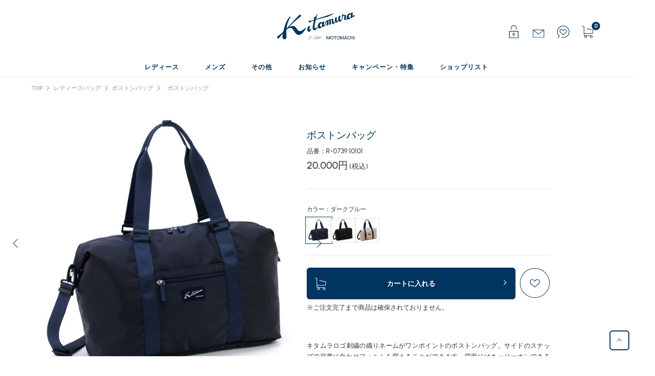

--- FILE ---
content_type: text/html; charset=utf-8
request_url: https://www.motomachi-kitamura.com/Form/Product/ProductDetail.aspx?shop=0&pid=R-0739&vid=R-073910101&swrd=%E3%83%88%E3%83%A9%E3%83%99%E3%83%AB%E3%83%90%E3%83%83%E3%82%B0
body_size: 33053
content:

<?xml version="1.0" encoding="UTF-8"?>
<!DOCTYPE html>
<html xmlns="http://www.w3.org/1999/xhtml" xml:lang="ja" lang="ja">
<head id="ctl00_Head1"><meta http-equiv="Content-Type" content="text/html; charset=UTF-8" /><title>
	ボストンバッグ｜キタムラオンラインショップ 
</title><meta http-equiv="Content-Script-Type" content="text/javascript" /><meta name="viewport" content="width=device-width, initial-scale=1" /><link rel="preconnect" href="https://fonts.googleapis.com" /><link rel="preconnect" href="https://fonts.gstatic.com" crossorigin="" /><link href="https://fonts.googleapis.com/css2?family=Urbanist:wght@500;700&amp;display=swap" rel="stylesheet" /><link id="ctl00_lCommonCss" rel="stylesheet" type="text/css" media="screen,print" href="/Css/common.css?20180216" /><link id="ctl00_lPrintCss" rel="stylesheet" type="text/css" media="print" href="/Css/imports/print.css" /><link id="ctl00_lTooltipCss" rel="stylesheet" type="text/css" media="all" href="/Css/tooltip.css" /><link id="ctl00_topCss" rel="stylesheet" type="text/css" media="print" href="/Css/top.css" /><link id="ctl00_PageCss" rel="stylesheet" type="text/css" media="print" href="/Css/page.css" />


<script type="text/javascript" charset="Shift_JIS" src="/Js/w2.js?20250411"></script>
<script type="text/javascript" charset="Shift_JIS" src="/Js/w2.textboxevents.js"></script>

<script type="text/javascript" charset="Shift_JIS" src="/Js/jquery-3.6.0.min.js"></script>
<script type="text/javascript" charset="Shift_JIS" src="/Js/jquery-migrate-3.3.2.min.js"></script>

<script type="text/javascript" charset="Shift_JIS" src="/Js/AC_ActiveX.js"></script>
<script type="text/javascript" charset="Shift_JIS" src="/Js/AC_RunActiveContent.js"></script>

<link href="/Js/Slick/slick-theme.css" rel="stylesheet" type="text/css">
<link href="/Js/Slick/slick.css" rel="stylesheet" type="text/css">
<script type="text/javascript" src="/Js/Slick/slick.min.js"></script>

<script type="text/javascript" charset="UTF-8" src="/Js/ClientValidateScript.aspx"></script>

<script type="text/javascript" charset="UTF-8" src="/Js/jquery.bxslider.min.js"></script>
<script type="text/javascript" charset="UTF-8" src="/Js/jquery.biggerlink.min.js"></script>
<script type="text/javascript" charset="UTF-8" src="/Js/jquery.heightLine.js"></script>
<script type="text/javascript" charset="UTF-8" src="/Js/jquery.mousewheel.js"></script>
<script type="text/javascript" charset="UTF-8" src="/Js/jquery.jscrollpane.min.js"></script>
<script type="text/javascript" charset="UTF-8" src="/Js/jquery.ah-placeholder.js"></script>

<script type="text/javascript" charset="UTF-8" src="/Js/function.js?20250411"></script>

<script type="text/javascript" src="/Js/AutoKana/jquery.autoKana.js"></script>
<script type="text/javascript" src="/Js/AutoKana/jquery.autoChangeKana.js"></script>



<!-- Vue, Axios -->
<script src="https://cdn.jsdelivr.net/npm/vue/dist/vue.js"></script>
<script src="https://unpkg.com/axios/dist/axios.min.js"></script>

<script type="text/javascript" charset="Shift_JIS" src="/Js/ThickBox/thickbox.js"></script>
<script type="text/javascript" charset="UTF-8" src="/Js/cmn.js"></script>



<script type="text/javascript">
	
	function execAutoKanaWithKanaType(firstName, firstNameKana, lastName, lastNameKana) {
		execAutoKana(
			firstName,
			firstNameKana,
			lastName,
			lastNameKana,
			'FULLWIDTH_KATAKANA');
	}

	
	function execAutoChangeKanaWithKanaType(firstNameKana, lastNameKana) {
		execAutoChangeKana(
			firstNameKana,
			lastNameKana,
			'FULLWIDTH_KATAKANA');
	}
</script>

<link id="lsearchResultLayerCss" rel="stylesheet" href="/Css/searchResultLayer.css" type="text/css" media="screen" />



<script type="text/javascript">
<!--
	// ページロード処理
	function pageLoad(sender, args) {
		// ページロード共通処理
		pageLoad_common();

		// function.js実行
		if (typeof initializeFunctionJs == "function") initializeFunctionJs();

		// グローバル切り替え実行
		if (typeof switchGlobalFunction == 'function') switchGlobalFunction();

		// PayPal
		if (typeof InitializePaypal == "function") InitializePaypal(sender, args);

		// body側のpageLoad実行
		if (typeof bodyPageLoad == "function") bodyPageLoad();
	}
//-->
</script>



<script type="text/javascript" src="/Js/jquery.elevateZoom-3.0.8.min.js"></script>
<link href="/Css/product.css" rel="stylesheet" type="text/css" media="all" />
<link rel="canonical" href="https://www.motomachi-kitamura.com/Form/Product/ProductDetail.aspx?shop=0&pid=R-0739&swrd=%e3%83%88%e3%83%a9%e3%83%99%e3%83%ab%e3%83%90%e3%83%83%e3%82%b0" />
<link rel="stylesheet" type="text/css" href="//cdn.jsdelivr.net/gh/kenwheeler/slick@1.8.1/slick/slick.css"/>
<link rel="stylesheet" type="text/css" href="//cdn.jsdelivr.net/gh/kenwheeler/slick@1.8.1/slick/slick-theme.css"/>


	<meta name="Keywords" content="" />


<script type="text/javascript">
	$(function () {
		$('#zoomPicture').elevateZoom({
			zoomWindowWidth: 393,
			zoomWindowHeight: 393,
			responsive: true,
			zoomWindowOffetx: 15,
			borderSize: 1,
			cursor: "pointer"
		});
		$('.zoomTarget').click(function (e) {
			var image = $(this).data('image');
			var zoom_image = $(this).data('zoom-image');
			var ez = $('#zoomPicture').data('elevateZoom');
			ez.swaptheimage(image, zoom_image);
		});
	});
</script>





<style type="text/css">
	.VariationPanel
	{
		border: 1px solid #fff;
		padding: 2;
	}
	.VariationPanelSelected
	{
		border:1px solid #043459;
		padding:2;
		float:left
	}
	.color_img span a{
		height: 48px;
		width: 48px;
		vertical-align: middle;
		display: table-cell;
		text-align: center;
		vertical-align: middle;
		font-size: 12px;
    }
    .merc_color{
    	margin-left:0 !important;
    }
    .merc_color_text{
    	margin-left:0 !important;
    }
	@media screen and (max-width: 767px){
		.selectValiation {
			margin: 10px 0;
			width: 90vw;
			margin: 0 auto;
		}
	}
</style>

		<!-- Google Tag Manager -->
<script>(function(w,d,s,l,i){w[l]=w[l]||[];w[l].push({'gtm.start':
new Date().getTime(),event:'gtm.js'});var f=d.getElementsByTagName(s)[0],
j=d.createElement(s),dl=l!='dataLayer'?'&l='+l:'';j.async=true;j.src=
'https://www.googletagmanager.com/gtm.js?id='+i+dl;f.parentNode.insertBefore(j,f);
})(window,document,'script','dataLayer','GTM-K6TV8L4');</script>
<!-- End Google Tag Manager -->
	


<script type="text/javascript">
<!--
	var site_path_root = '/';
//-->
</script>


<link id="lThickBoxCss" rel="stylesheet" href="/Js/ThickBox/thickbox.css" type="text/css" media="all" />
<meta name="description" content="横浜元町ハンドバッグの「キタムラ（Kitamura)」公式オンラインショップです。ハンドバッグやグッズ、お洋服まで、豊富なラインナップを展開。イベントなどの最新情報も配信中です。" /><meta property="og:title" /><meta property="og:type" content="article" /><meta property="og:url" content="https://www.motomachi-kitamura.com/Form/Product/ProductDetail.aspx?shop=0&amp;pid=R-0739&amp;vid=R-073910101&amp;swrd=%E3%83%88%E3%83%A9%E3%83%99%E3%83%AB%E3%83%90%E3%83%83%E3%82%B0" /><meta property="og:image" content="https://www.motomachi-kitamura.com/Contents/ProductImages/0/r_0739_10101_M.jpg" /><meta property="og:site_name" /><meta property="og:description" /></head>
<body onload="">


		<!-- Google Tag Manager (noscript) -->
<noscript><iframe src="https://www.googletagmanager.com/ns.html?id=GTM-K6TV8L4"
height="0" width="0" style="display:none;visibility:hidden"></iframe></noscript>
<!-- End Google Tag Manager (noscript) -->
	


<form name="aspnetForm" method="post" action="/Form/Product/ProductDetail.aspx?shop=0&amp;pid=R-0739&amp;vid=R-073910101&amp;swrd=%E3%83%88%E3%83%A9%E3%83%99%E3%83%AB%E3%83%90%E3%83%83%E3%82%B0" id="aspnetForm" onsubmit="return (document.getElementById(&#39;__EVENTVALIDATION&#39;) != null);" onkeypress="return ((event.keyCode != 13) || (window.event.srcElement.type != &#39;text&#39;));">
<div>
<input type="hidden" name="__EVENTTARGET" id="__EVENTTARGET" value="" />
<input type="hidden" name="__EVENTARGUMENT" id="__EVENTARGUMENT" value="" />
<input type="hidden" name="__LASTFOCUS" id="__LASTFOCUS" value="" />
<input type="hidden" name="__VIEWSTATE" id="__VIEWSTATE" value="/[base64]////[base64]/////[base64]/P///[base64]////8////BggAAAADcGlkBgkAAAAGUi0wNzM5Afb////8////BgsAAAADdmlkBgwAAAALUi0wNzM5MTAxMDEB8/////z///8GDgAAAANwbm8GDwAAAAExAfD////8////BhEAAAADY2F0BhIAAAAAAe3////8////BhQAAAAEc3dyZAYVAAAAFeODiOODqeODmeODq+ODkOODg+OCsAHq/////P///wYXAAAAA2NvbAkSAAAAAef////8////BhoAAAADaW1nBhsAAAABMgHk/////P///wYdAAAABHNvcnQGHgAAAAIwNwHh/////P///wYgAAAABWNpY29uCRIAAAAB3v////z///8GIwAAAANtaW4JEgAAAAHb/////P///wYmAAAAA21heAkSAAAAAdj////8////BikAAAAFZHBjbnQGKgAAAAItMQHV/////P///wYsAAAABHVkbnMGLQAAAAEwAdL////8////Bi8AAAAEZG9zcAkSAAAAAc/////8////BjIAAAAEZnBmbAYzAAAAATABzP////z///8GNQAAAANzZmwJMwAAAAHJ/////P///wY4AAAAA3BnaQkSAAAAAcb////8////BjsAAAADYmlkCRIAAAABw/////z///[base64]/////[base64]/jg5bjg6vjg7wGBAAAAAzjg5bjg6njg4Pjgq8GBQAAACrjgrXjg7Pjg4njg5njg7zjgrjjg6XvvI/jg4Djg7zjgq/jg5bjg6vjg7wKCx41Y3RsMDAkQ29udGVudFBsYWNlSG9sZGVyMS0+bGJSZXF1ZXN0UmVzYWxlTWFpbDIuVmFsdWVoHgV0aXRsZQVA44Oc44K544OI44Oz44OQ44OD44Kw772c44Kt44K/44Og44Op44Kq44Oz44Op44Kk44Oz44K344On44OD44OXIB4ZUHJvZHVjdFZhcmlhdGlvbk5hbWUyTGlzdDLMAQABAAAA/////wEAAAAAAAAABAEAAAB/[base64]////[base64]/////[base64]/AgAAAAoKAwAAAAkMAAAACQ0AAAABBAAAAAMAAADsUTg/AgAAAAoKAwAAAAkOAAAACQ8AAAABBQAAAAMAAADsUTg/AgAAAAoKAwAAAAkQAAAACREAAAABBgAAAAMAAADsUTg/AgAAAAoKAwAAAAkSAAAACRMAAAABBwAAAAMAAADsUTg/AgAAAAoKAwAAAAkUAAAACRUAAAABCAAAAAMAAADsUTg/AgAAAAoKAwAAAAkWAAAACRcAAAABCQAAAAMAAADsUTg/AgAAAAoKAwAAAAkYAAAACRkAAAABCgAAAAMAAADsUTg/AgAAAAoKAwAAAAkaAAAACRsAAAABCwAAAAMAAADsUTg/[base64]/pm6jjga7ml6Xlr77lv5wGKQAAAAh0YWdfcmFpbhASAAAAAgAAAAkeAAAACR8AAAAQEwAAAAIAAAAGLAAAAA/[base64]/[base64]/[base64]/[base64]/[base64]/[base64]/[base64]/[base64]/[base64]/[base64]/[base64]/[base64]/[base64]/[base64]/[base64]/[base64]/[base64]/[base64]/aBYCZg8VBAkyMCwwMDDlhoYG56iO6L68AAbnqI7ovrxkAgMPZBYCZg8VAgkyMCwwMDDlhoYG56iO6L68ZAIEDxYCHz9oFgRmDxUBAGQCAQ8WAh8/aBYCZg8VAQBkAgUPFgIfP2gWBAIBDxYCHz9oFgJmDxUCAAbnqI7ovrxkAgIPFQIJMjAsMDAw5YaGBueojui+vGQCBg8WAh8/aBYEZg8VAQBkAgEPFgIfP2gWAmYPFQEAZAIRDxUCGjIwMjPlubQ05pyIMjjml6UgMTDmmYIw5YiGAGQCBQ8VAZYBamF2YXNjcmlwdDpzaG93X3BvcHVwX3dpbmRvdygmIzM5Oy9Gb3JtL1Byb2R1Y3QvUHJvZHVjdERldGFpbFN1YkltYWdlLmFzcHg/[base64]/jg4Djg7zjgq/[base64]////8PZAIIDxYCHzgC/////w9kAgkPFgIfOAL/////D2QCCg8WAh84ZmQCCw8WAh8/aGQCDA8WAh8/aBYCZg8VAQBkAg0PZBYKAgEPDxYCHz9oZGQCAg8WAh8/[base64]/[base64]/aBYCZg9kFgRmDxAPFgIeB0NoZWNrZWRnZGRkZAIBDxQrAgFkZAICDxYCHz9oFgJmD2QWBGYPEA8WAh9EaGRkZGQCAQ8UKwIBZGQCAw8QDxYCH0RnZGRkZAIQD2QWBGYPFQEAZAIBDxUBAGQCCA8VAQRUcnVlZAIJDw8WAh8/aGQWAmYPFgIfOAL/////[base64]/[base64]/[base64]/oo4/[base64]/aBYCZg8VAQBkAhIPFgIfP2gWAmYPFQEAZAITDxUBBUZhbHNlZAIUDxYCHz9oFgoCAw8WAh8/aGQCBQ8WAh8/aGQCBw8WAh8/aGQCCQ8WAh8/aGQCCw8PFgofEwUHUkVMRUFTRR8wBQZSLTA3MzkfIGcfQmgfQ2hkFgYCAQ8WAh8/[base64]/[base64]/aGRkAgQPFgIfP2hkAgUPDxYCHz9oZGQCBg9kFgJmDxUBGOOBiuawl+OBq+WFpeOCiuOBq+i/veWKoGQCBw8VAQI1OWQCCA8WAh84ZmQCCQ8WAh8/aBYIAgMPFgIfP2hkAgUPFgIfP2hkAgcPFgIfP2hkAgkPFgIfP2hkAgoPFgIfP2gWCAIDDxYCHz9oZAIFDxYCHz9oZAIHDxYCHz9oZAIJDxYCHz9oZAILDxYCHz9oFggCAw8WAh8/aGQCBQ8WAh8/aGQCBw8WAh8/aGQCCQ8WAh8/[base64]/aBYCZg9kFgICAQ8QDxYEH0RnH0UFGOODoeODvOODq+OCouODieODrOOCuSAoKWRkZGQCAg8WAh8/aBYCZg9kFgICAQ8QDxYEH0RoH0UFJOODouODkOOCpOODq+ODoeODvOODq+OCouODieODrOOCuSAoKWRkZGQCAw8QDxYCH0RnZGRkZAICD2QWHmYPFQQM44OW44Op44OD44KvAAAAZAIBD2QWBAIBD2QWAgIBD2QWAmYPFQEBMWQCAw8WAh8/aBYCZg8VAQBkAgMPDxYCHz9oZGQCBA8WAh8/aGQCBQ8PFgIfP2hkZAIGD2QWAmYPFQEY44GK5rCX44Gr5YWl44KK44Gr6L+95YqgZAIHDxUBAjU2ZAIIDxYCHzhmZAIJDxYCHz9oFggCAw8WAh8/aGQCBQ8WAh8/aGQCBw8WAh8/aGQCCQ8WAh8/aGQCCg8WAh8/aBYIAgMPFgIfP2hkAgUPFgIfP2hkAgcPFgIfP2hkAgkPFgIfP2hkAgsPFgIfP2gWCAIDDxYCHz9oZAIFDxYCHz9oZAIHDxYCHz9oZAIJDxYCHz9oZAIMDxUBAGQCDw8PFgofEwUHQVJSSVZBTB8wBQZSLTA3MzkfBQULUi0wNzM5MTUxNTEfQmgfQ2hkFgYCAQ8WAh8/aBYCZg9kFgICAQ8QDxYEH0RnH0UFGOODoeODvOODq+OCouODieODrOOCuSAoKWRkZGQCAg8WAh8/[base64]/aGRkAgQPFgIfP2hkAgUPDxYCHz9oZGQCBg9kFgJmDxUBGOOBiuawl+OBq+WFpeOCiuOBq+i/veWKoGQCBw8VAQI0N2QCCA8WAh84ZmQCCQ8WAh8/aBYIAgMPFgIfP2hkAgUPFgIfP2hkAgcPFgIfP2hkAgkPFgIfP2hkAgoPFgIfP2gWCAIDDxYCHz9oZAIFDxYCHz9oZAIHDxYCHz9oZAIJDxYCHz9oZAILDxYCHz9oFggCAw8WAh8/aGQCBQ8WAh8/aGQCBw8WAh8/aGQCCQ8WAh8/[base64]/aBYCZg9kFgICAQ8QDxYEH0RnH0UFGOODoeODvOODq+OCouODieODrOOCuSAoKWRkZGQCAg8WAh8/[base64]/aBYEAgEPFgIfP2gWAmYPFQIABueojui+vGQCAg8VAgkyMCwwMDDlhoYG56iO6L68ZAIGDxUBAGQCAQ9kFg5mDxUBDOODluODqeODg+OCr2QCAQ8WAh8/aBYCZg8VAwkyMCwwMDDlhoYABueojui+vGQCAg8WAh8/aBYCZg8VAwkyMCwwMDDlhoYABueojui+vGQCAw8WAh8/[base64]/jg4Djg7zjgq/[base64]/aBYCZg8VAgAG56iO6L68ZAICDxUCCTIwLDAwMOWGhgbnqI7ovrxkAgYPFQEAZAIBDxYCHz9oFgQCAQ8WAh84Av////8PZAIDDxYCHzgC/////w9kAh4PFgIfP2gWAmYPFQIAAGQCHw8WAh8/[base64]/aBYCZg8VAgkxMywwMDDlhoYAZAIFDxYCHz9oFgJmDxUCCTEzLDAwMOWGhgBkAgYPFgIfP2gWAmYPFQIJMTMsMDAw5YaGAGQCBw9kFgJmDxUBCTEzLDAwMOWGhmQCCA8WAh8/[base64]/aBYCZg8VAgkxOCwwMDDlhoYAZAIFDxYCHz9oFgJmDxUCCTE4LDAwMOWGhgBkAgYPFgIfP2gWAmYPFQIJMTgsMDAw5YaGAGQCBw9kFgJmDxUBCTE4LDAwMOWGhmQCCA8WAh8/[base64]/[base64]/[base64]/[base64]/pnU0+BlRYwe" />
</div>

<script type="text/javascript">
//<![CDATA[
var theForm = document.forms['aspnetForm'];
if (!theForm) {
    theForm = document.aspnetForm;
}
function __doPostBack(eventTarget, eventArgument) {
    if (!theForm.onsubmit || (theForm.onsubmit() != false)) {
        theForm.__EVENTTARGET.value = eventTarget;
        theForm.__EVENTARGUMENT.value = eventArgument;
        theForm.submit();
    }
}
//]]>
</script>


<script src="/WebResource.axd?d=UyFMVPVyh0G7KqEjSMdXVsafZu2qn4ef6hXFHwm6xUuraWKFw9zKFehPbz1rQ8GBWgpe6G8VC7MN6YrLfe8JfSJliEd2JXJCEDk9jutJiJI1&amp;t=638628531619783110" type="text/javascript"></script>


<script src="/ScriptResource.axd?d=CKmFqoeUukFpl5bIqRJt3QBAjjl5wB7gSALpPdWfGGXV5_lkWr8aPsUCQ9Y6ah_3BXO5oAzp1deHLv7FntqQD37-qFbWKcffYl78guHYoWcNjLeRz5ZxEROP3jhwuJZ3caoM0vOGE9pvjbnWWy_NoWY48scy4XlTqYvZF_IfpYw1&amp;t=2a9d95e3" type="text/javascript"></script>
<script src="/ScriptResource.axd?d=ojC0l6WG2Zv3GYPNIyqRj7IC9iOLq2uhO7U0SQAkXBiXXI854dy3lLaxmy0QItC_dGWj2phEsuGXV_OXlgadC0xNI_JoDYRENHh7SsD15YfkO7wSU_8InRGCmWjWySqKeq_Jb-S4q5KsatVWZTd8PdKpEoJLXJeDiufaK1zC-qIRUKzla5IEBBQZSD-o8ert0&amp;t=2a9d95e3" type="text/javascript"></script>
<div>

<input type="hidden" name="__VIEWSTATEGENERATOR" id="__VIEWSTATEGENERATOR" value="1E4D0DCC" />
<input type="hidden" name="__EVENTVALIDATION" id="__EVENTVALIDATION" value="/wEdABSKBu+DqGp42n/TAUXpWEzrOBM/[base64]/aMja/[base64]" />
</div>

<script type="text/javascript">
<!--
	// クリックジャック攻撃対策
	CheckClickJack('/Form/Blank.aspx');
//-->
</script>


<script type="text/javascript">
//<![CDATA[
Sys.WebForms.PageRequestManager._initialize('ctl00$smScriptManager', 'aspnetForm', ['tctl00$BodyHeaderMain$UpdatePanel1','','tctl00$BodyHeaderMain$upUpdatePanel2','','tctl00$ContentPlaceHolder1$upUpdatePanel',''], [], [], 90, 'ctl00');
//]]>
</script>



<div id="Header">
<div id="ctl00_BodyHeaderMain_UpdatePanel1">


</div>


<div id="ctl00_BodyHeaderMain_upUpdatePanel2">


	<link href="/Css/page.css" rel="stylesheet" type="text/css">



				<div id="Head">
					<div class="inner clearFix">
						<div class="leftarea">
						</div>

						<div id="LogoMain">
							<h1><a href="/">
									<img class="logo" src="/Contents/ImagesPkg/custum_cmm/logo.svg" alt=""></a></h1>
						</div>

						<div id="HeadRight" class="">


				
							<div id="" class="menu01">
								<a href="/Form/Login.aspx">
									<div class="in_layout">
										<img class="ic-logo" src="/Contents/ImagesPkg/custum_cmm/ic_login.svg" alt="">
									</div>
								</a>
							</div>
	
 
							<div id="" class="menu02">

								<a href="/Form/User/MailMagazineRegistInput.aspx">
									<div class="in_layout">
										<img class="ic-logo" src="/Contents/ImagesPkg/custum_cmm/ic_mailmagazine.svg"
											alt="">
									</div>
								</a>

							</div>

							<div id="" class="menu03">
								<a href="/Form/Product/FavoriteList.aspx">
									<div class="in_layout">
										<img class="ic-logo" src="/Contents/ImagesPkg/custum_cmm/ic_favorite.svg" alt="">
									</div>
								</a>
							</div>


							<div id="" class="menu04">
								<a href="/Form/Order/CartList.aspx">
									<div class="in_layout">
										<img class="ic-logo" src="/Contents/ImagesPkg/custum_cmm/ic_cart.svg" alt="">
									</div>
								</a>
								<div class="ic_cart_num">
									<!-- <img class="ic-logo" src="/Contents/ImagesPkg/custum_cmm/ic_cart_quantity.svg" alt=""> -->
									<div class="num_text">0	</div>
								</div>
							</div>


						</div>
					</div>
				</div>


				<!--spmenu-->
				<div id="SP_MENU" class="sp">


					<ul>

						<li class="sp_search_list_base">
							<div class="sp_menu_title">レディース</div>
							<div class="sp_search_list_area">レディースバッグ</div>
							<div class="sp_list_box">
								<ul class="sp_slide_area_inner">
<li class="sp_content"><a href="/Form/Product/ProductList.aspx?shop=0&cat=100100"><span>ハンドバッグ</span></a></li>
<li class="sp_content"><a href="/Form/Product/ProductList.aspx?shop=0&cat=100110"><span>2wayバッグ</span></a></li>

<li class="sp_content"><a href="/Form/Product/ProductList.aspx?shop=0&cat=100130"><span>ショルダーバッグ</span></a></li>
<li class="sp_content"><a href="/Form/Product/ProductList.aspx?shop=0&cat=100140"><span>トートバッグ</span></a></li>
<li class="sp_content"><a href="/Form/Product/ProductList.aspx?shop=0&cat=100150"><span>リュック</span></a></li>
<li class="sp_content"><a href="/Form/Product/ProductList.aspx?shop=0&cat=100160"><span>エコバッグ</span></a></li>
<li class="sp_content"><a href="/Form/Product/ProductList.aspx?shop=0&cat=100170"><span>サブバッグ</span></a></li>
<li class="sp_content"><a href="/Form/Product/ProductList.aspx?shop=0&cat=100180"><span>クラッチバッグ</span></a></li>
<li class="sp_content"><a href="/Form/Product/ProductList.aspx?shop=0&cat=100190"><span>フォーマルバッグ</span></a></li>
<li class="sp_content"><a href="/Form/Product/ProductList.aspx?shop=0&cat=100200"><span>ボストンバッグ</span></a></li>


<li class="sp_content"><a href="/Form/Product/ProductList.aspx?shop=0&cat=100999"><span>すべてのレディースバッグ</span></a></li>
								</ul>
							</div>
						</li>

						<li class="sp_search_list_base">
							<div class="sp_search_list_area">レディースグッズ</div>
							<div class="sp_list_box">
								<ul class="sp_slide_area_inner">
<li class="sp_content"><a href="/Form/Product/ProductList.aspx?shop=0&cat=200100"><span>長財布</span></a></li>
<li class="sp_content"><a href="/Form/Product/ProductList.aspx?shop=0&cat=200110"><span>二折財布</span></a></li>
<li class="sp_content"><a href="/Form/Product/ProductList.aspx?shop=0&cat=200120"><span>三折財布</span></a></li>
<li class="sp_content"><a href="/Form/Product/ProductList.aspx?shop=0&cat=200130"><span>小銭入れ</span></a></li>
<li class="sp_content"><a href="/Form/Product/ProductList.aspx?shop=0&cat=200140"><span>パスケース・IDケース</span></a></li>
<li class="sp_content"><a href="/Form/Product/ProductList.aspx?shop=0&cat=200150"><span>カードケース</span></a></li>
<li class="sp_content"><a href="/Form/Product/ProductList.aspx?shop=0&cat=200160"><span>キーケース・キーホルダー</span></a></li>
<li class="sp_content"><a href="/Form/Product/ProductList.aspx?shop=0&cat=200170"><span>名刺入れ</span></a></li>
<li class="sp_content"><a href="/Form/Product/ProductList.aspx?shop=0&cat=200180"><span>PCケース・タブレットケース</span></a></li>
<li class="sp_content"><a href="/Form/Product/ProductList.aspx?shop=0&cat=200190"><span>モバイルアクセサリー</span></a></li>
<li class="sp_content"><a href="/Form/Product/ProductList.aspx?shop=0&cat=200200"><span>ステーショナリー</span></a></li>
<li class="sp_content"><a href="/Form/Product/ProductList.aspx?shop=0&cat=200210"><span>メガネケース</span></a></li>
<li class="sp_content"><a href="/Form/Product/ProductList.aspx?shop=0&cat=200220"><span>ポーチ</span></a></li>
<li class="sp_content"><a href="/Form/Product/ProductList.aspx?shop=0&cat=200230"><span>ハンカチ</span></a></li>
<li class="sp_content"><a href="/Form/Product/ProductList.aspx?shop=0&cat=200240"><span>傘</span></a></li>

<li class="sp_content"><a href="/Form/Product/ProductList.aspx?shop=0&cat=200260"><span>その他</span></a></li>
<li class="sp_content"><a href="/Form/Product/ProductList.aspx?shop=0&cat=200999"><span>すべてのレディースグッズ</span></a></li>
								</ul>
							</div>
						</li>

						<li class="sp_search_list_base">
							<div class="sp_search_list_area">レディースウェア</div>
							<div class="sp_list_box">
								<ul class="sp_slide_area_inner">

          
          
<li class="sp_content"><a href="/Form/Product/ProductList.aspx?shop=0&cat=700100"><span>トップス</span></a></li>
<li class="sp_content"><a href="/Form/Product/ProductList.aspx?shop=0&cat=700110"><span>スカート</span></a></li>

<li class="sp_content"><a href="/Form/Product/ProductList.aspx?shop=0&cat=700130"><span>ワンピース</span></a></li>
<li class="sp_content"><a href="/Form/Product/ProductList.aspx?shop=0&cat=700140"><span>アウター</span></a></li>


<li class="sp_content"><a href="/Form/Product/ProductList.aspx?shop=0&cat=700170"><span>スカーフ</span></a></li>
<li class="sp_content"><a href="/Form/Product/ProductList.aspx?shop=0&cat=700180"><span>その他</span></a></li>
<li class="sp_content"><a href="/Form/Product/ProductList.aspx?shop=0&cat=700999"><span>すべてのレディースウェア</span></a></li>
								</ul>
							</div>
						</li>


						<li class="sp_search_list_base">
							<div class="sp_search_list_area">レディースシューズ</div>
							<div class="sp_list_box">
								<ul class="sp_slide_area_inner">



<li class="sp_content"><a href="/Form/Product/ProductList.aspx?shop=0&cat=500120"><span>カッターシューズ</span></a></li>

<li class="sp_content"><a href="/Form/Product/ProductList.aspx?shop=0&cat=500140"><span>レインブーツ</span></a></li>
<li class="sp_content"><a href="/Form/Product/ProductList.aspx?shop=0&cat=500150"><span>アクセサリー</span></a></li>
<li class="sp_content"><a href="/Form/Product/ProductList.aspx?shop=0&cat=500999"><span>すべてのレディースシューズ</span></a></li>
								</ul>
							</div>
						</li>


					</ul>

					<ul>

						<li class="sp_search_list_base">
							<div class="sp_menu_title">メンズ</div>
							<div class="sp_search_list_area">メンズバッグ</div>
							<div class="sp_list_box">
								<ul class="sp_slide_area_inner">
<li class="sp_content"><a href="/Form/Product/ProductList.aspx?shop=0&cat=300100"><span>ハンドバッグ</span></a></li>
<li class="sp_content"><a href="/Form/Product/ProductList.aspx?shop=0&cat=300110"><span>ショルダーバッグ</span></a></li>
<li class="sp_content"><a href="/Form/Product/ProductList.aspx?shop=0&cat=300120"><span>クラッチバッグ</span></a></li>
<li class="sp_content"><a href="/Form/Product/ProductList.aspx?shop=0&cat=300130"><span>トートバッグ</span></a></li>
<li class="sp_content"><a href="/Form/Product/ProductList.aspx?shop=0&cat=300140"><span>ボストンバッグ</span></a></li>
<li class="sp_content"><a href="/Form/Product/ProductList.aspx?shop=0&cat=300150"><span>リュック</span></a></li>
<li class="sp_content"><a href="/Form/Product/ProductList.aspx?shop=0&cat=300160"><span>ブリーフケース</span></a></li>
<li class="sp_content"><a href="/Form/Product/ProductList.aspx?shop=0&cat=300170"><span>セカンドバッグ</span></a></li>
<li class="sp_content"><a href="/Form/Product/ProductList.aspx?shop=0&cat=300180"><span>ドキュメントケース</span></a></li>
<li class="sp_content"><a href="/Form/Product/ProductList.aspx?shop=0&cat=300190"><span>ボディバッグ</span></a></li>
<li class="sp_content"><a href="/Form/Product/ProductList.aspx?shop=0&cat=300200"><span>エコバッグ</span></a></li>


<li class="sp_content"><a href="/Form/Product/ProductList.aspx?shop=0&cat=300999"><span>すべてのメンズバッグ</span></a></li>
								</ul>
							</div>
						</li>

						<li class="sp_search_list_base">
							<div class="sp_search_list_area">メンズグッズ</div>
							<div class="sp_list_box">
								<ul class="sp_slide_area_inner">
<li class="sp_content"><a href="/Form/Product/ProductList.aspx?shop=0&cat=400100"><span>長財布</span></a></li>
<li class="sp_content"><a href="/Form/Product/ProductList.aspx?shop=0&cat=400110"><span>二折財布</span></a></li>
<li class="sp_content"><a href="/Form/Product/ProductList.aspx?shop=0&cat=400120"><span>三折財布</span></a></li>
<li class="sp_content"><a href="/Form/Product/ProductList.aspx?shop=0&cat=400130"><span>小銭入れ</span></a></li>
<li class="sp_content"><a href="/Form/Product/ProductList.aspx?shop=0&cat=400140"><span>マネークリップ</span></a></li>
<li class="sp_content"><a href="/Form/Product/ProductList.aspx?shop=0&cat=400150"><span>パスケース・IDケース</span></a></li>
<li class="sp_content"><a href="/Form/Product/ProductList.aspx?shop=0&cat=400160"><span>キーケース・キーホルダー</span></a></li>
<li class="sp_content"><a href="/Form/Product/ProductList.aspx?shop=0&cat=400170"><span>名刺入れ</span></a></li>
<li class="sp_content"><a href="/Form/Product/ProductList.aspx?shop=0&cat=400180"><span>PCケース・タブレットケース</span></a></li>
<li class="sp_content"><a href="/Form/Product/ProductList.aspx?shop=0&cat=400190"><span>モバイルアクセサリー</span></a></li>
<li class="sp_content"><a href="/Form/Product/ProductList.aspx?shop=0&cat=400200"><span>ステーショナリー</span></a></li>
<li class="sp_content"><a href="/Form/Product/ProductList.aspx?shop=0&cat=400210"><span>メガネケース</span></a></li>
<li class="sp_content"><a href="/Form/Product/ProductList.aspx?shop=0&cat=400220"><span>ハンカチ</span></a></li>
<li class="sp_content"><a href="/Form/Product/ProductList.aspx?shop=0&cat=400230"><span>傘</span></a></li>
<li class="sp_content"><a href="/Form/Product/ProductList.aspx?shop=0&cat=400240"><span>その他</span></a></li>
<li class="sp_content"><a href="/Form/Product/ProductList.aspx?shop=0&cat=400999"><span>すべてのメンズグッズ</span></a></li>
								</ul>
							</div>
						</li>

						<li class="sp_search_list_base">
							<div class="sp_search_list_area">メンズウェア</div>
							<div class="sp_list_box">
								<ul class="sp_slide_area_inner">
<li class="sp_content"><a href="/Form/Product/ProductList.aspx?shop=0&cat=710100"><span>トップス</span></a></li>
<li class="sp_content"><a href="/Form/Product/ProductList.aspx?shop=0&cat=710110"><span>ネクタイ</span></a></li>
<li class="sp_content"><a href="/Form/Product/ProductList.aspx?shop=0&cat=710120"><span>ベルト</span></a></li>
<li class="sp_content"><a href="/Form/Product/ProductList.aspx?shop=0&cat=710999"><span>すべてのメンズウェア</span></a></li>
								</ul>
							</div>
						</li>

					</ul>


					<ul>

						<li class="sp_search_list_base">
							<div class="sp_menu_title">その他</div>
       
							<div class="sp_search_list_area">傘</div>
							<div class="sp_list_box">
								<ul class="sp_slide_area_inner">
<li class="sp_content"><a href="/Form/Product/ProductList.aspx?shop=0&cat=910100"><span>長傘</span></a></li>
<li class="sp_content"><a href="/Form/Product/ProductList.aspx?shop=0&cat=910110"><span>折りたたみ傘</span></a></li>

<li class="sp_content"><a href="/Form/Product/ProductList.aspx?shop=0&cat=910999"><span>すべての傘</span></a></li>
								</ul>
							</div>
       
							<div class="sp_search_list_area">ハンカチ</div>
							<div class="sp_list_box">
								<ul class="sp_slide_area_inner">
<li class="sp_content"><a href="/Form/Product/ProductList.aspx?shop=0&cat=920100"><span>タオルハンカチ</span></a></li>


<li class="sp_content"><a href="/Form/Product/ProductList.aspx?shop=0&cat=920130"><span>スカーフ</span></a></li>
<li class="sp_content"><a href="/Form/Product/ProductList.aspx?shop=0&cat=920999"><span>すべてのハンカチ</span></a></li>
								</ul>
							</div>
       
							<div class="sp_search_list_area">クロコダイル</div>
							<div class="sp_list_box">
								<ul class="sp_slide_area_inner">
<li class="sp_content"><a href="/Form/Product/ProductList.aspx?shop=0&cat=600100"><span>長財布</span></a></li>
<li class="sp_content"><a href="/Form/Product/ProductList.aspx?shop=0&cat=600110"><span>二折財布</span></a></li>
<li class="sp_content"><a href="/Form/Product/ProductList.aspx?shop=0&cat=600120"><span>三折財布</span></a></li>
<li class="sp_content"><a href="/Form/Product/ProductList.aspx?shop=0&cat=600130"><span>小銭入れ</span></a></li>
<li class="sp_content"><a href="/Form/Product/ProductList.aspx?shop=0&cat=600140"><span>パスケース</span></a></li>
<li class="sp_content"><a href="/Form/Product/ProductList.aspx?shop=0&cat=600150"><span>キーホルダー</span></a></li>
<li class="sp_content"><a href="/Form/Product/ProductList.aspx?shop=0&cat=600160"><span>モバイルアクセサリー</span></a></li>
<li class="sp_content"><a href="/Form/Product/ProductList.aspx?shop=0&cat=600170"><span>その他</span></a></li>
<li class="sp_content"><a href="/Form/Product/ProductList.aspx?shop=0&cat=600999"><span>すべてのクロコダイル</span></a></li>
								</ul>
							</div>
						</li>

						<li class="sp_search_list_base">
							<div class="sp_search_list_area">その他</div>
							<div class="sp_list_box">
								<ul class="sp_slide_area_inner">
<li class="sp_content"><a href="/Form/Product/ProductList.aspx?shop=0&cat=900100"><span>ゴルフグッズ</span></a></li>
<li class="sp_content"><a href="/Form/Product/ProductList.aspx?shop=0&cat=900110"><span>お手入れ用品</span></a></li>

<li class="sp_content"><a href="/Form/Product/ProductList.aspx?shop=0&cat=900999"><span>すべて</span></a></li>
								</ul>
							</div>
						</li>


					</ul>


					<ul class="area_inner sp_blue">

						<li class="content"><a href="/Page/pay.aspx"><span>お支払い方法</span></a></li> 
						<li class="content"><a href="/Page/haisou.aspx"><span>ご配送・送料</span></a></li>
						<li class="content"><a href="/Page/cancel.aspx"><span>キャンセル／ご返品について</span></a></li>
						<li class="content"><a href="/Page/gift_select.aspx"><span>ギフト包装・「のし」のご指定</span></a></li>
						<li class="content"><a href="/Page/size_guide.aspx"><span>サイズガイド</span></a></li>
						<li class="content"><a href="/Page/howto.aspx"><span>修理について</span></a></li>

					</ul>

					<ul class="menu_bottom">
						<li><a href="/Page/kiyaku.aspx">ご利用規約</a></li>
						<li><a href="/Page/privacy.aspx">プライバシーポリシー</a></li>
						<li><a href="/Page/termofuse.aspx">特定商取引法に基づく表記</a></li>
						<li><a href="/Form/Inquiry/InquiryInput.aspx">お問い合わせ</a></li>
						<li><a href="/Page/company.aspx">会社概要</a></li>
						<li><a href="/Page/shoplist.aspx">ショップリスト</a></li>
						<li><a href="/Page/recruit.aspx">採用情報</a></li>
						<li><a href="/Page/faq.aspx">よくある質問</a></li>
	
					</ul>






				<div class="spacer">
				</div>	


				</div>
				<!---->


				<div id="SP_Gloabal" class="">

					<div class="left_block">
						<div class="btn_c_o">
						</div>

					</div>


					<div class="right_block">
					

     
	
							<div id="" class="menu01">
								<a href="/Form/User/MyPage.aspx">
									<div class="in_layout">
										<img class="ic-logo" src="/Contents/ImagesPkg/custum_cmm/ic_login_sp.png" alt="">
									</div>
								</a>
							</div>
	


       
       


							<div id="" class="menu02">

								<a href="/Form/User/MailMagazineRegistInput.aspx">
									<div class="in_layout">
										<img class="ic-logo" src="/Contents/ImagesPkg/custum_cmm/ic_mailmagazine_sp.png"
											alt="">
									</div>
								</a>

							</div>

							<div id="" class="menu03">
								<a href="/Form/Product/FavoriteList.aspx">
									<div class="in_layout">
										<img class="ic-logo" src="/Contents/ImagesPkg/custum_cmm/ic_favorite_sp.png" alt="">
									</div>
								</a>
							</div>


							<div id="" class="menu04">
								<a href="/Form/Order/CartList.aspx">
									<div class="in_layout">
										<img class="ic-logo" src="/Contents/ImagesPkg/custum_cmm/ic_cart_sp.png" alt="">
									</div>
								</a>
								<div class="ic_cart_num">

									<!-- <img class="ic-logo" src="/Contents/ImagesPkg/custum_cmm/ic_cart_quantity.svg" alt=""> -->
									<div class="num_text">0</div>
								</div>
							</div>

					</div>

				</div>





				<div id="HeadGlobalNavi">



					<!-- <div id="Menu_sub13" class="HeadGNaviList clearfix" style="display:block;">
						<div class="unitMenu">
							<div class="sub_menuBG"></div>
							<ul>
								<li><a href="/Form/Product/ProductList.aspx?shop=0&cat=100">レディースバッグ</a></li>
								<li><a href="/Form/Product/ProductList.aspx?shop=0&cat=200">レディース小物</a></li>
								<li><a href="/Form/Product/ProductList.aspx?shop=0&cat=700">レディースウェア</a></li>
								<li><a href="/Form/Product/ProductList.aspx?shop=0&cat=500">レディースシューズ</a></li>
							</ul>
						</div>
					</div> -->




					<ul>
						<li id="Menu_sub1" class="onMenu_x area_s"><a href="javascript:void(0);">
								<div>レディース</div>
							</a>

							<div class="HeadGNaviList clearfix">
								<div class="unitMenu">
									<div class="sub_menuBG"></div>
									<ul>
								<li><a href="/Form/Product/ProductList.aspx?shop=0&cat=100">レディースバッグ</a></li>
								<li><a href="/Form/Product/ProductList.aspx?shop=0&cat=200">レディースグッズ</a></li>
								<li><a href="/Form/Product/ProductList.aspx?shop=0&cat=700">レディースウェア</a></li>
								<li><a href="/Form/Product/ProductList.aspx?shop=0&cat=500">レディースシューズ</a></li>

									</ul>
								</div>
							</div>
						</li>
						<!--
	-->
						<li id="Menu_sub2" class="onMenu_x area_s"><a href="javascript:void(0);">
								<div>メンズ</div>
							</a>
							<div class="HeadGNaviList clearfix">
								<div class="unitMenu">
									<div class="sub_menuBG"></div>
									<ul>
										<li><a href="/Form/Product/ProductList.aspx?shop=0&cat=300">メンズバッグ</a></li>
										<li><a href="/Form/Product/ProductList.aspx?shop=0&cat=400">メンズグッズ</a></li>
										<li><a href="/Form/Product/ProductList.aspx?shop=0&cat=710">メンズウェア</a></li>

								</div>
							</div>
						</li>
		

 						<li id="Menu_sub3" class="onMenu_x area_s"><a href="javascript:void(0);">
								<div>その他</div>
							</a>
							<div class="HeadGNaviList clearfix">
								<div class="unitMenu">
									<div class="sub_menuBG"></div>
									<ul>
										<li><a href="/Form/Product/ProductList.aspx?shop=0&cat=910">傘</a></li>
										<li><a href="/Form/Product/ProductList.aspx?shop=0&cat=920">ハンカチ</a></li>
										<li><a href="/Form/Product/ProductList.aspx?shop=0&cat=600">クロコダイル</a></li>
<li><a href="/Form/Product/ProductList.aspx?shop=0&cat=900">その他</a></li>
								</div>
							</div>
						</li>
						<!--
	-->
						<li class="area_s"><a href="/Page/news.aspx">
								<div>お知らせ</div>
							</a></li>
						<!--
	-->
						<li class="area_l"><a href="/Page/campaign.aspx">
								<div>キャンペーン・特集</div>
							</a></li>
						<!--
	-->
						<li class="area_m"><a href="/Page/shoplist.aspx">
								<div>ショップリスト</div>
							</a></li>
					</ul>
				</div>




</div>



</div><!--Header-->


<div id="Wrap">
<div class="wrapBottom">
<div class="wrapTop">
	
	<div id="Contents">
		
		


<script type="text/javascript" language="javascript">
	function bodyPageLoad() {
		if (Sys.WebForms == null) return;
		var isAsyncPostback = Sys.WebForms.PageRequestManager.getInstance().get_isInAsyncPostBack();
		if (isAsyncPostback) {
			$('.zoomContainer').remove(); // zoomContainerの増殖防止
			tb_init('a.thickbox, area.thickbox, input.thickbox');
			$(function () {
				$(".productInfoList").heightLine().biggerlink();
				$('#zoomPicture').elevateZoom({
					zoomWindowWidth: 393,
					zoomWindowHeight: 393,
					responsive: true,
					zoomWindowOffetx: 15,
					borderSize: 1,
					cursor: "pointer"
				});

				$('.zoomTarget').click(function (e) {
					$('.zoomTarget').removeClass('selected');
					$(this).addClass('selected');
					var image = $(this).data('image');
					var zoom_image = $(this).data('zoom-image');
					var ez = $('#zoomPicture').data('elevateZoom');
					ez.swaptheimage(image, zoom_image);
				});
			});
			if (typeof twttr !== 'undefined')
			{
				twttr.widgets.load();
			}
		}
		//slickスライダー初期化
		$('.slider_merc_org').slick({
			dots: false,
			arrows: true,
			adaptiveHeight: false,
			infinite: true,
			prevArrow: '<img src="/Contents/ImagesPkg/custum_cmm/arrow_L.svg" class="slick-arrow prev-arrow">',
    		nextArrow: '<img src="/Contents/ImagesPkg/custum_cmm/arrow_R.svg" class="slick-arrow next-arrow">'


		});
		$('.productDetail_thumbnail-item').click(function(e){
			e.preventDefault();
			var slideNo = $('.productDetail_thumbnail-item').index(this);
			$('.slider_merc_org').slick('slickGoTo', slideNo);
		})



		//追加してみる1014

			// var slideCount = $('.slider4 li').length;
            //
			// $('.slider4').slick({
			// // autoplay: true,
			// // autoplaySpeed: 4000,
			// dots: false,
			// arrows: true,
			// slidesToShow: 5,
			// slidesToScroll: 1,
			// responsive: [
			// // {
			// // 	breakpoint: 1400,
			// // 	settings: {
			// // 	arrows: false,
			// // 	dots: false,
			// // 	}
			// // },
			// {
			// breakpoint: 767,
			// settings: {
			// slidesToShow: 2,
			// arrows: true,
			// //arrows: false,
			// // dots: false,
			// }
			// },
			// ],
            //
			// prevArrow: '<img src="/Contents/ImagesPkg/custum_cmm/arrow_L.svg" class="slick-arrow2 prev-arrow">',
			// nextArrow: '<img src="/Contents/ImagesPkg/custum_cmm/arrow_R.svg" class="slick-arrow2 next-arrow">'
            //
            //
			// });
            //
			// if (slideCount <= 4) {
            //
			// var slidewide = $(".slider4").outerWidth();
            //
			// var slidewide1 = $('.slider4 .slick-track').css('margin-left', 0);
			// console.log(slidewide1);
            //
			// }
            //
            //
            //
			// var slideCount_other = $('.slider_other li').length;
            //
			// $('.slider_other').slick({
			// // autoplay: true,
			// // autoplaySpeed: 4000,
			// dots: false,
			// arrows: true,
			// slidesToShow: 5,
			// slidesToScroll: 1,
			// responsive: [
			// // {
			// // 	breakpoint: 1400,
			// // 	settings: {
			// // 	arrows: false,
			// // 	dots: false,
			// // 	}
			// // },
			// {
			// breakpoint: 767,
			// settings: {
			// slidesToShow: 2,
			// arrows: true,
			// //arrows: false,
			// // dots: false,
			// }
			// },
			// ],
            //
			// prevArrow: '<img src="/Contents/ImagesPkg/custum_cmm/arrow_L.svg" class="slick-arrow2 prev-arrow">',
			// nextArrow: '<img src="/Contents/ImagesPkg/custum_cmm/arrow_R.svg" class="slick-arrow2 next-arrow">'
            //
            //
			// });
            //
			// if (slideCount_other <= 4) {
            //
			// var slidewide = $(".slider_other").outerWidth();
            //
			// var slidewide1 = $('.slider_other .slick-track').css('margin-left', 0);
			// console.log(slidewide1);
            //
			// }
            //
            //
            //
			// //ここまで
	
	
	
	
	};
</script>

<table id="tblLayout" class="tblLayout_ProductDetail">
<tr>
<td>
<div id="divTopArea">

<script type="text/javascript">
	$(function () {
		$('.section_information .info_btn').click(function () {
			if ($(this).hasClass('selected')) {
				$(this).removeClass('selected');
				$(this).parents('.section_information').find('.news > li:nth-child(n+2)').slideUp('fast');
				$(this).parents('.section_information').find('.viewall_btn').hide();
			} else {
				$(this).addClass('selected');
				$(this).parents('.section_information').find('.news > li:nth-child(n+2)').slideDown('fast');
				$(this).parents('.section_information').find('.viewall_btn').show();
			}
		});
		var n = $('.section_brandnews ul li').length;
		$('.section_brandnews ul li:gt(3)').hide();
		var Num = 4; $('.section_brandnews .more_btn a').click(function () {
			Num += 4; $('.section_brandnews ul li:lt(' + Num + ')').slideDown();
			return false;
		})
	});
</script>
<style>
	/* section_information--------------------------------------------------------------------*/
	.section_information {
		height: 24px;
		position: relative;
	}
	.section_information .information_fixed {
		width: 978px;
		background: #eeeeee;
		position: absolute;
		top: 0;
		left: 0;
		z-index: 51;
	}
	.section_information .information_box {
		width: 978px;
		margin: 0 auto;
		position: relative;
	}
	.section_information ul li {
		padding: 5px 100px 5px 0;
		line-height: 1.2em;
		font-weight: bold;
	}
	.section_information .date {
		width: 80px;
		color: #888888;
		font-size: 10px;
		font-weight: bold;
		display: inline-block;
	}
	.section_information .info_btn {
		width: 28px;
		height: 14px;
		letter-spacing: 1px;
		margin-right: 1px;
		padding-right: 12px;
		font-size: 10px;
		font-weight: bold;
		font-family: 'Poppins', NotoSans, "游ゴシック", "Yu Gothic", YuGothic, "Hiragino Kaku Gothic ProN", "Hiragino Kaku Gothic Pro", "メイリオ", Meiryo, "ＭＳ ゴシック", sans-serif;
		display: block;
		position: absolute;
		top: 7px;
		right: 0px;
		cursor: pointer;
	}
	.section_information .info_btn:before {
		content: "";
		width: 5px;
		height: 5px;
		border-top: 1px solid #000;
		border-right: 1px solid #000;
		position: absolute;
		top: 2px;
		right: 0px;
		transform: rotate(135deg);
		-webkit-transform: rotate(135deg);
	}
	.section_information .info_btn.selected:before {
		content: "";
		width: 5px;
		height: 5px;
		border-top: 1px solid #000;
		border-right: 1px solid #000;
		position: absolute;
		top: 5px;
		right: 0px;
		transform: rotate(-45deg);
		-webkit-transform: rotate(-45deg);
	}
	.section_information .info_moreBtnArea {
		font-family: 'Poppins', NotoSans, "游ゴシック", "Yu Gothic", YuGothic, "Hiragino Kaku Gothic ProN", "Hiragino Kaku Gothic Pro", "メイリオ", Meiryo, "ＭＳ ゴシック", sans-serif;
		text-align: right;
		letter-spacing: 1px;
		padding-right: 0;
	}
	.section_information .info_moreBtn {
		display: inline-block;
		font-size: 16px;
		font-weight: bold;
		padding-right: 12px;
		position: relative;
	}
	.section_information .info_moreBtn:after {
		content: "";
		width: 6px;
		height: 6px;
		border-top: 1px solid #000;
		border-right: 1px solid #000;
		position: absolute;
		top: 5px;
		right: 0px;
		transform: rotate(45deg);
		-webkit-transform: rotate(45deg);
	}
	.news>li {
		border-bottom: 1px solid #ccc;
	}
	.news>li:last-child {
		border-bottom: none;
	}
	.news>li:nth-child(n+2) {
		display: none;
	}
	.news ul li {
		list-style-type: disc;
		list-style-position: inside;
	}
	.news ol li {
		list-style-type: decimal;
		list-style-position: inside;
	}
	.news h1 {
		font-size: 200%;
	}
	.news h2 {
		font-size: 150%;
	}
	.news h3 {
		font-size: 116%;
	}
	.news h5 {
		font-size: 83%;
	}
	.news h6 {
		font-size: 75%;
	}
	.bread_area_pc ul{
		display:flex;
	}
	.productAmount input{
		width: 28px;
		text-align: center;
		padding: 10px;
		border: 1px solid #ccc;
		border-radius: 4px;
		font-size: 16px;
	}
	#zoomPicture {
		width:100%;
	}
	.subImage{
		display: flex;
		max-width: 570px !important;
		transform: unset !important;
		flex-wrap: wrap;
		gap: 20px 20px;
		width: 100%;
		min-width: unset;
		max-width: unset;
		margin: 25px auto 0;
		justify-content: center;
		align-items: center;
	}
	.subImage img{
		width:100%;
	}
	.subImage li{
		position: relative;
		width: 75px !important;
		cursor: pointer;
		transition: opacity .3s linear;
	}
	.zoomContainer,.mainImage {pointer-events: none;}
	.mainImage img{pointer-events: none;}
	.slick-track{
		margin-left: 0;
		margin-right: 0;
	}
	.merc_text_main{
		margin-top:60px;
	}
	.page_merc_area .block_b .merc_mail {
		width: calc(100% - -2px);
		display: flex;
		margin-bottom: 60px;
		align-items: center;
		background-color: #f5f5f5;
		flex-wrap:wrap;
	}
	.slider_merc_org {
		 width: 556px;


	}
	.slick-slider {
		min-width: 0px;
	}
	.slider_merc_org.slick-slider {
		margin-bottom: 0;
	}
	.slider_merc_org .slick-list{
		width: 556px !important;
		min-width: 0px;
		margin: 0;
	}
	.slick-slide img {
		width: 100%;
		min-width: 0px;
	}
	.slick-prev:before{

	}
	.slick-next:before {

	}
	.slider_merc_org .slick-arrow {

	}
	@media screen and (max-width:767px) {
		.slider_merc_org{
			width: 100vw;

		}


		.slider_merc_org .slick-arrow {
			display: none !important;
		}
		.slider_merc_org .slick-list{
			width: 100vw !important;
		}
	}
</style>





<input type="hidden" name="ctl00$ContentPlaceHolder1$hfIsRedirectAfterAddProduct" id="ctl00_ContentPlaceHolder1_hfIsRedirectAfterAddProduct" value="CART" />





<div class="bread_area_pc">
	
<a href="/">TOP</a><img class="bread_icon" src="/Contents/ImagesPkg/custum_cmm/arrow_s.svg" alt="img">


<a href='/Form/Product/ProductList.aspx?shop=0&amp;cat=100&amp;dpcnt=16&amp;img=2&amp;sort=07&amp;udns=0&amp;fpfl=0&amp;sfl=0&amp;pno=1'>
				レディースバッグ</a>
<img class="bread_icon" src="/Contents/ImagesPkg/custum_cmm/arrow_s.svg" alt="img">


<a href='/Form/Product/ProductList.aspx?shop=0&amp;cat=100200&amp;dpcnt=16&amp;img=2&amp;sort=07&amp;udns=0&amp;fpfl=0&amp;sfl=0&amp;pno=1'>
				ボストンバッグ</a>
<img class="bread_icon" src="/Contents/ImagesPkg/custum_cmm/arrow_s.svg" alt="img">


	&nbsp;


ボストンバッグ
</div>
<div class="main-area top" style="width: 100%;">
	<div class="main-inner">
	
	<div id="ctl00_ContentPlaceHolder1_upUpdatePanel">


	
	<div class="page_merc_area">
		<div class="block_a">
			<div class="block_a01">
					<div class="ChangesByVariation">
					<!-- 商品画像 -->
					<div class="slider_merc_org">
						<div>
							<img  id="imgProductImage" src="/Contents/ProductImages/0/r_0739_10101_LL.jpg" border="0" alt="ボストンバッグ(ダークブルー)" class="" />
							
						</div>
						
						
						
						
						
							
									<div>
										<img src="/Contents/ProductSubImages/0/r_0739_10101_sub01_LL.jpg" />
									</div>
								
									<div>
										<img src="/Contents/ProductSubImages/0/r_0739_10101_sub02_LL.jpg" />
									</div>
								
									<div>
										<img src="/Contents/ProductSubImages/0/r_0739_10101_sub03_LL.jpg" />
									</div>
								
									<div>
										<img src="/Contents/ProductSubImages/0/r_0739_10101_sub04_LL.jpg" />
									</div>
								
									<div>
										<img src="/Contents/ProductSubImages/0/r_0739_10101_sub05_LL.jpg" />
									</div>
								
									<div>
										<img src="/Contents/ProductSubImages/0/r_0739_10101_sub06_LL.jpg" />
									</div>
								
									<div>
										<img src="/Contents/ProductSubImages/0/r_0739_10101_sub07_LL.jpg" />
									</div>
								
						
							
									
								
									
								
									
								
									
								
									
								
									
								
									
								
						
							
									
								
									
								
									
								
									
								
									
								
									
								
									
								
						
						
					</div><!--/mainImage-->


					<!-- サブ画像一覧 -->
					
					<div class="ChangesByVariation">
						
					</div>
					

					<!-- バリエーションサブ画像一覧 -->
					
					<div class="ChangesByVariation">
						
							<div class="unit">
								<ul class="subImage clearFix mainImageThumbnail_block">
							
								<li class="productDetail_thumbnail-item">
									<img  id="imgProductImage" src="/Contents/ProductImages/0/r_0739_10101_LL.jpg" border="0" alt="ボストンバッグ(ダークブルー)" class="" />
								</li>
								
										<li class="productDetail_thumbnail-item">
											<img class="zoomTarget" src="/Contents/ProductSubImages/0/r_0739_10101_sub01_LL.jpg" data-image="/Contents/ProductSubImages/0/r_0739_10101_sub01_LL.jpg" data-zoom-image="/Contents/ProductSubImages/0/r_0739_10101_sub01_LL.jpg" />
										</li>
									
										<li class="productDetail_thumbnail-item">
											<img class="zoomTarget" src="/Contents/ProductSubImages/0/r_0739_10101_sub02_LL.jpg" data-image="/Contents/ProductSubImages/0/r_0739_10101_sub02_LL.jpg" data-zoom-image="/Contents/ProductSubImages/0/r_0739_10101_sub02_LL.jpg" />
										</li>
									
										<li class="productDetail_thumbnail-item">
											<img class="zoomTarget" src="/Contents/ProductSubImages/0/r_0739_10101_sub03_LL.jpg" data-image="/Contents/ProductSubImages/0/r_0739_10101_sub03_LL.jpg" data-zoom-image="/Contents/ProductSubImages/0/r_0739_10101_sub03_LL.jpg" />
										</li>
									
										<li class="productDetail_thumbnail-item">
											<img class="zoomTarget" src="/Contents/ProductSubImages/0/r_0739_10101_sub04_LL.jpg" data-image="/Contents/ProductSubImages/0/r_0739_10101_sub04_LL.jpg" data-zoom-image="/Contents/ProductSubImages/0/r_0739_10101_sub04_LL.jpg" />
										</li>
									
										<li class="productDetail_thumbnail-item">
											<img class="zoomTarget" src="/Contents/ProductSubImages/0/r_0739_10101_sub05_LL.jpg" data-image="/Contents/ProductSubImages/0/r_0739_10101_sub05_LL.jpg" data-zoom-image="/Contents/ProductSubImages/0/r_0739_10101_sub05_LL.jpg" />
										</li>
									
										<li class="productDetail_thumbnail-item">
											<img class="zoomTarget" src="/Contents/ProductSubImages/0/r_0739_10101_sub06_LL.jpg" data-image="/Contents/ProductSubImages/0/r_0739_10101_sub06_LL.jpg" data-zoom-image="/Contents/ProductSubImages/0/r_0739_10101_sub06_LL.jpg" />
										</li>
									
										<li class="productDetail_thumbnail-item">
											<img class="zoomTarget" src="/Contents/ProductSubImages/0/r_0739_10101_sub07_LL.jpg" data-image="/Contents/ProductSubImages/0/r_0739_10101_sub07_LL.jpg" data-zoom-image="/Contents/ProductSubImages/0/r_0739_10101_sub07_LL.jpg" />
										</li>
									
							
								
								
										
									
										
									
										
									
										
									
										
									
										
									
										
									
							
								
								
										
									
										
									
										
									
										
									
										
									
										
									
										
									
							
								</ul>
							</div>
							
					</div>
					

				</div><!--/ChangesByVariation-->
				
			</div><!--a01-->
			<!-- 商品詳細4 -->
			<div class="block_a02 pc">
				<div class="free_space">
<img src="/Contents/ImagesPkg/item_image/r/r_0739_01.jpg" alt="img">
</div>

<div class="free_space">
<img src="/Contents/ImagesPkg/item_image/r/r_0739_02.jpg" alt="img">
</div>
			</div><!--a02-->
		</div><!--/block_a-->

		<div class="block_b">
			<div class="merc_info">
				<div class="ChangesByVariation merc_info_name">
					<!-- 商品名 -->
					ボストンバッグ
				</div>
				<div id="dvProductSubInfo " class="merc_info_number">
					<!-- 商品ID  -->
					<div class="ChangesByVariation">
						<div class="productDetailId merc_info_number">品番：R-0739 10101</div>
					</div>
				</div>
		
		
<div class="ChangesByVariation">
				<!-- 商品価格・税区分・加算ポイント -->
				
				
				
				
				
				
				
				
				
				
				<div class="merc_info_price">
					<span class="nomal_price">20,000円</span>
					<span class="small_text">(税込)</span>
				</div>
				
				
				
				
				
				
				
				

				<!-- 商品アイコン -->
				<div class="merc_info_icon" style="display:block">
					
					
					
					
					
					
					
					
					
					
				</div>

				<!-- 販売期間 -->
				</div><!--/merc_info-->
			<!--
				<div class="btnDetailpopUp">
					<a href="javascript:show_popup_window(&#39;/Form/Product/ProductDetailSubImage.aspx?shop=0&amp;pid=R-0739&#39;, 660, 540, false, false, &#39;ProductImage&#39;)" class="btn btn-mini btn-inverse">詳細画像はこちら</a>
				</div>
			-->
			
			</div>
			<div class="ChangesByVariation">
				
			</div>

			<!-- バリエーション画像一覧 -->
			
			

			
			<div class="ChangesByVariation">
				<div class="productSellInfo">

				<!-- バリエーション選択 -->
				<div class="selectValiation"
					
						<!--カラー-->
						<input type="hidden" name="ctl00$ContentPlaceHolder1$hIsSelectingVariationExist" id="ctl00_ContentPlaceHolder1_hIsSelectingVariationExist" value="True" />

						
								<div class="merc_color">
									<div class="wrapDetailImage">
										<div class="merc_color_text">
											<div class="ChangesByVariation">
												カラー：ダークブルー
											</div>
										</div>
										<div class="color_img_area">
							
										<div class="color_img">
											
											<a id="ctl00_ContentPlaceHolder1_rVariationName1List_ctl01_lbVariationPicture" href="javascript:__doPostBack(&#39;ctl00$ContentPlaceHolder1$rVariationName1List$ctl01$lbVariationPicture&#39;,&#39;&#39;)">
												<span class="select_color">
													<img  id="picture" src="/Contents/ProductImages/0/r_0739_10101_S.jpg" border="0" alt="ボストンバッグ(ダークブルー)" class="" />
												</span>
											</a>
										</div>
							
										<div class="color_img">
											
											<a id="ctl00_ContentPlaceHolder1_rVariationName1List_ctl02_lbVariationPicture" href="javascript:__doPostBack(&#39;ctl00$ContentPlaceHolder1$rVariationName1List$ctl02$lbVariationPicture&#39;,&#39;&#39;)">
												<span class="variationpanel">
													<img  id="picture" src="/Contents/ProductImages/0/r_0739_15151_S.jpg" border="0" alt="ボストンバッグ(ブラック)" class="" />
												</span>
											</a>
										</div>
							
										<div class="color_img">
											
											<a id="ctl00_ContentPlaceHolder1_rVariationName1List_ctl03_lbVariationPicture" href="javascript:__doPostBack(&#39;ctl00$ContentPlaceHolder1$rVariationName1List$ctl03$lbVariationPicture&#39;,&#39;&#39;)">
												<span class="variationpanel">
													<img  id="picture" src="/Contents/ProductImages/0/r_0739_52101_S.jpg" border="0" alt="ボストンバッグ(サンドベージュ／ダークブルー)" class="" />
												</span>
											</a>
										</div>
							
										</div>
									</div>
								</div>
							
						<!--サイズ-->
						
				</div>
				
				<div>
					
				</div>
				
				<!-- 注文数量指定 -->
				
				
				
				<div class="merc_cart">
					<!-- カート投入リンク -->
					<div class="cart_inner">
						<div style="width: calc(100% - 25px); display: contents;">
							<a onclick="return add_cart_check();" id="ctl00_ContentPlaceHolder1_lbCartAdd" class="cart_bt" href="javascript:__doPostBack(&#39;ctl00$ContentPlaceHolder1$lbCartAdd&#39;,&#39;&#39;)">
								<div class="cart_bt_text">
									
										カートに入れる
									
								</div>
							</a>
							<!-- if (this.HasVariation)  -->
							
							<p class="btnCart">
								
								
							</p>
							<p class="btnCart">
								
							</p>

							<a id="ctl00_ContentPlaceHolder1_favoriteVariation" href="javascript:__doPostBack(&#39;ctl00$ContentPlaceHolder1$favoriteVariation&#39;,&#39;&#39;)"><div class='favorite_bt '></div></a>
							</div>
						
						
				</div>

				<div>

				<div class="text_caution " style="color:#ff0000;width: 90vw;margin:0 auto;"></div>
				<div class="text_caution " style="color:#ff0000;width: 90vw;margin:0 auto;"></div>
				<div class="text_caution " style="color:#ff0000;width: 90vw;margin:0 auto;"></div>
				<div class="text_caution">※ご注文完了まで商品は確保されておりません。</div>

			</div>
		</div>
</div><!-- True -->









<div class="block_a02 sp">

<div class="free_space">
<img src="/Contents/ImagesPkg/item_image/r/r_0739_01.jpg" alt="img">
</div>

<div class="free_space">
<img src="/Contents/ImagesPkg/item_image/r/r_0739_02.jpg" alt="img">
</div>

</div><!--a02-->


<div class="merc_text">

<p class="merc_text_main">キタムラロゴ刺繍の織りネームがワンポイントのボストンバッグ。サイドのスナップで容量に合わせフォルムを変えることができます。背面にはキャリーオンできるベルト、前側には出し入れがスムーズな外ポケットが付いており、機能面も充実。底板は固定式ですが、中で立てればバッグを折りたたむことができ、場所を取らず保管できるのも嬉しいポイントです。</p>




<div>
<p class="merc_text_other">カラー：<br>
<span class="ChangesByVariation">
ダークブルー
</span>
</p>
</div>


	<!-- 商品詳細1 -->
<div>
<p class="merc_text_other m_bottom">サイズ：<br>
タテ　３３　ヨコ　６９　マチ　１７ｃｍ（立ち上がり　２６ｃｍ／ショルダー立ち上がり　２６～５８ｃｍ　）／重量　７３０ｇ／容量　約３９Ｌ</p>
<div><a href="/Page/size_guide.aspx" class="merc_text_bt">サイズガイド</a></div>
</div>

<div>
<p class="merc_text_other">素材：<br>
ナイロン／裏地　ポリエステル<BR><BR>仕様：<BR>【口開き】ファスナー<BR>【内ポケット】４<BR>【前胴ポケット】オープン×１　ファスナー×１<BR>【付属品】ショルダーベルト</p>
</p>
</div>

<div>
<p class="merc_text_other">生産国：<br>
中国</p>
</p>
</div>


</div><!--/merc_text-->





<div class="description">


	<!-- ホームページリンク -->
	

	<!-- 問い合わせメールリンク -->
	

	<!-- 電話問い合わせ -->
	

</div>






<!-- False -->

<!--販売開始通知メール申し込みボタン表示-->
<!-- False -->

<!-- 再販売通知メール申し込みボタン表示 -->


</div><!-- False -->


</div><!-- productSellInfo -->
</div>




	
	


	


	


	
	





<div id="divMultiVariation" style="display:none">
<table>
	<tr>
		<th>表示名1</th>
		<th>表示名2</th>
		<th>表示名3</th>
		<th>予約日</th>
		<th>在庫状況</th>

		<th>&nbsp;</th>
	</tr>
	
	


		<tr>
		<td>ダークブルー</td>
		<td></td>
		<td></td>
		<td></td>
			<td>
			<div>
				<div>通常販売数量：<strong>3</strong></div>
				
			</div>
			
		</td>

		<td>

		<div class="addCart">
			<p class="btnCart">
				<a id="ctl00_ContentPlaceHolder1_rAddCartVariationList_ctl01_lbCartAddVariationList" class="btn btn-mid btn-inverse" href="javascript:__doPostBack(&#39;ctl00$ContentPlaceHolder1$rAddCartVariationList$ctl01$lbCartAddVariationList&#39;,&#39;&#39;)">
			カートに入れる
			</a>
			</p>
			<p class="btnCart">
			
			
			</p>
			<p class="btnCart">
			
		</p>
		
		<p class="btnCart">
			<a id="ctl00_ContentPlaceHolder1_rAddCartVariationList_ctl01_favoriteVariation" class="btn btn-mid" href="javascript:__doPostBack(&#39;ctl00$ContentPlaceHolder1$rAddCartVariationList$ctl01$favoriteVariation&#39;,&#39;&#39;)">お気に入りに追加</a>
			(59人)
		</p>
		
		<div>
		
		</div>
		</div>

		<!-- 再入荷通知メール申し込みボタン表示 -->
		

		<!-- 販売開始通知メール申し込みボタン表示 -->
		

		<!-- 再販売通知メール申し込みボタン表示 -->
		

		<p class="error"></p>
		<input type="hidden" name="ctl00$ContentPlaceHolder1$rAddCartVariationList$ctl01$hfVariationId" id="ctl00_ContentPlaceHolder1_rAddCartVariationList_ctl01_hfVariationId" value="R-073910101" />
		<input type="hidden" name="ctl00$ContentPlaceHolder1$rAddCartVariationList$ctl01$htArrivalMailKbn" id="ctl00_ContentPlaceHolder1_rAddCartVariationList_ctl01_htArrivalMailKbn" />
		</td>
		</tr>
		
		
		
		
		
		




	


		<tr>
		<td>ブラック</td>
		<td></td>
		<td></td>
		<td></td>
		<td>
			<div>
				<div>通常販売数量：<strong>1</strong></div>
				
			</div>
			
		</td>

		<td>

		<div class="addCart">
			<p class="btnCart">
				<a id="ctl00_ContentPlaceHolder1_rAddCartVariationList_ctl02_lbCartAddVariationList" class="btn btn-mid btn-inverse" href="javascript:__doPostBack(&#39;ctl00$ContentPlaceHolder1$rAddCartVariationList$ctl02$lbCartAddVariationList&#39;,&#39;&#39;)">
			カートに入れる
			</a>
			</p>
			<p class="btnCart">
			
			
			</p>
			<p class="btnCart">
			
		</p>
		
		<p class="btnCart">
			<a id="ctl00_ContentPlaceHolder1_rAddCartVariationList_ctl02_favoriteVariation" class="btn btn-mid" href="javascript:__doPostBack(&#39;ctl00$ContentPlaceHolder1$rAddCartVariationList$ctl02$favoriteVariation&#39;,&#39;&#39;)">お気に入りに追加</a>
			(56人)
		</p>
		
		<div>
		
		</div>
		</div>

		<!-- 再入荷通知メール申し込みボタン表示 -->
		

		<!-- 販売開始通知メール申し込みボタン表示 -->
		

		<!-- 再販売通知メール申し込みボタン表示 -->
		

		<p class="error"></p>
		<input type="hidden" name="ctl00$ContentPlaceHolder1$rAddCartVariationList$ctl02$hfVariationId" id="ctl00_ContentPlaceHolder1_rAddCartVariationList_ctl02_hfVariationId" value="R-073915151" />
		<input type="hidden" name="ctl00$ContentPlaceHolder1$rAddCartVariationList$ctl02$htArrivalMailKbn" id="ctl00_ContentPlaceHolder1_rAddCartVariationList_ctl02_htArrivalMailKbn" />
		</td>
		</tr>
		
		
		
		
		
		




	


		<tr>
		<td>サンドベージュ／ダークブルー</td>
		<td></td>
		<td></td>
		<td></td>
		<td>
			<div>
				<div>通常販売数量：<strong>3</strong></div>
				
			</div>
			
		</td>

		<td>

		<div class="addCart">
			<p class="btnCart">
				<a id="ctl00_ContentPlaceHolder1_rAddCartVariationList_ctl03_lbCartAddVariationList" class="btn btn-mid btn-inverse" href="javascript:__doPostBack(&#39;ctl00$ContentPlaceHolder1$rAddCartVariationList$ctl03$lbCartAddVariationList&#39;,&#39;&#39;)">
			カートに入れる
			</a>
			</p>
			<p class="btnCart">
			
			
			</p>
			<p class="btnCart">
			
		</p>
		
		<p class="btnCart">
			<a id="ctl00_ContentPlaceHolder1_rAddCartVariationList_ctl03_favoriteVariation" class="btn btn-mid" href="javascript:__doPostBack(&#39;ctl00$ContentPlaceHolder1$rAddCartVariationList$ctl03$favoriteVariation&#39;,&#39;&#39;)">お気に入りに追加</a>
			(47人)
		</p>
		
		<div>
		
		</div>
		</div>

		<!-- 再入荷通知メール申し込みボタン表示 -->
		

		<!-- 販売開始通知メール申し込みボタン表示 -->
		

		<!-- 再販売通知メール申し込みボタン表示 -->
		

		<p class="error"></p>
		<input type="hidden" name="ctl00$ContentPlaceHolder1$rAddCartVariationList$ctl03$hfVariationId" id="ctl00_ContentPlaceHolder1_rAddCartVariationList_ctl03_hfVariationId" value="R-073952101" />
		<input type="hidden" name="ctl00$ContentPlaceHolder1$rAddCartVariationList$ctl03$htArrivalMailKbn" id="ctl00_ContentPlaceHolder1_rAddCartVariationList_ctl03_htArrivalMailKbn" />
		</td>
		</tr>
		
		
		
		
		
		




	
	
</table>
</div>


<!--在庫表表示-->
<div id="dvProductStock">

</div>



</div><!--/block_b-->

</div><!--/page_merc_area-->



























</div>





<!-- 商品アップセル一覧 -->












<!-- 商品クロスセル一覧 -->


<div id="dvCrossSell" class="cheack_item_area space_area">
<div class="m_area"><h2>このアイテムを見た人は、こんなアイテムを見ています</h2></div>
<div class="slide_area">
<ul class="slider_other">


<li class="thumnail">
<a href="/Form/Product/ProductDetail.aspx?shop=0&amp;pid=R-0740&amp;cat=100130">
<div class="item_area_par">

<div class="item_img">
<img  id="picture" src="/Contents/ProductImages/0/r_0740_52101_M.jpg" border="0" alt="ショルダーバッグ" class="" />
</div>
	
	
	

<div class="item_txt">
				<div class="itemname_x">
				ショルダーバッグ
				</div>
				<div class="itemprice_x">
				
					
				
				
					
				
				
					
				
				
					<p>
				13,000円
					</p>
				
				
				
				
				
				</div>
</div>

</div>
</a>
</li>



<li class="thumnail">
<a href="/Form/Product/ProductDetail.aspx?shop=0&amp;pid=R-0776&amp;cat=100150">
<div class="item_area_par">

<div class="item_img">
<img  id="picture" src="/Contents/ProductImages/0/r_0776_25521_M.jpg" border="0" alt="リュック" class="" />
</div>
	
	
	

<div class="item_txt">
				<div class="itemname_x">
				リュック
				</div>
				<div class="itemprice_x">
				
					
				
				
					
				
				
					
				
				
					<p>
				18,000円
					</p>
				
				
				
				
				
				</div>
</div>

</div>
</a>
</li>


</ul>
</div>
</div>












<style type="text/css">
.uchikesi {
    text-decoration: line-through;
}

.sp_price {
    // font-size: 20px;
    // margin-left: 0.5em;
    color: #ff2645;
}
</style>




												<div class="cheack_item_area space_area">
														<div class="m_area"><h2>最近チェックしたアイテム</h2></div>
														<div class="slide_area">
															<ul class="slider4">
               
           



																<li>
																	<a href="/Form/Product/ProductDetail.aspx?shop=0&amp;pid=R-0739&amp;cat=100200">
																		<div class="item_area_par">
																			<div class="item_img">	<img  id="picture" src="/Contents/ProductImages/0/r_0739_10101_M.jpg" border="0" alt="ボストンバッグ" class="" /></div>
																			<div class="item_txt">
																				<div class="itemname_x">
																					<span>ボストンバッグ</span></div>
																				<div class="itemprice_x">













<span>20,000円</span>





                     </div>
																			</div>
																		</div>
																	</a>
																</li>


															</ul>
														</div>
											</div>
           







</div>
</div>
<script type="text/javascript">
Sys.WebForms.PageRequestManager.getInstance().add_pageLoaded(function(evt, args) {
    $(function () {
		sp_menu_op();
    });
  });
</script>


<div class="bread_area_sp">
	
<a href="/">TOP</a><img class="bread_icon" src="/Contents/ImagesPkg/custum_cmm/arrow_s.svg" alt="img">


<a href='/Form/Product/ProductList.aspx?shop=0&amp;cat=100&amp;dpcnt=16&amp;img=2&amp;sort=07&amp;udns=0&amp;fpfl=0&amp;sfl=0&amp;pno=1'>
				レディースバッグ</a>
<img class="bread_icon" src="/Contents/ImagesPkg/custum_cmm/arrow_s.svg" alt="img">


<a href='/Form/Product/ProductList.aspx?shop=0&amp;cat=100200&amp;dpcnt=16&amp;img=2&amp;sort=07&amp;udns=0&amp;fpfl=0&amp;sfl=0&amp;pno=1'>
				ボストンバッグ</a>
<img class="bread_icon" src="/Contents/ImagesPkg/custum_cmm/arrow_s.svg" alt="img">


	&nbsp;


ボストンバッグ
</div>

<div id="divBottomArea">


</div>
</td>
</tr>
</table>





<script type="text/javascript">
// <!--
	var strAlertmessage = 'バリエーションを選択してください。';
	var fixedpurchaseMessage = '定期的に商品をお送りする「定期購入」で購入します。\nよろしいですか？';

	// バリエーション選択チェック判定
	function variation_selected_check() {
		
				return ((document.getElementById('ctl00_ContentPlaceHolder1_hIsSelectingVariationExist').value != 'False'));
			
	}

	// バリエーション選択チェック(通常)
	function add_cart_check() {
		if (variation_selected_check()) {
			return true;
		}
		else {
			alert(strAlertmessage);
			return false;
		}
	}

	// バリエーション選択チェック(定期)
	function add_cart_check_for_fixedpurchase() {
		if (variation_selected_check()) {
			return confirm(fixedpurchaseMessage);
		}
		else {
			return false;
		}
	}

	// バリエーション選択チェック(入荷通知メール申込)
	function request_user_product_arrival_mail_check() {
		if (variation_selected_check()) {
			return true;
		}
		else {
			alert(strAlertmessage);
			return false;
		}
	}

	// バリエーションリスト用選択チェック(定期)
	function add_cart_check_for_fixedpurchase_variationlist() {
		return confirm(fixedpurchaseMessage);
	}
	// 入荷通知登録画面をポップアップウィンドウで開く
	function show_arrival_mail_popup(pid, vid, amkbn) {
		show_popup_window('https://www.motomachi-kitamura.com/Form/User/ProductArrivalMailRegist.aspx?pid=' + pid + '&vid=' + vid + '&amkbn=' + amkbn, 580, 280, false, false, 'Information');
	}
	// マウスイベントの初期化
	addOnload(function () { init(); });
//-->
</script>

<style>
    .popup__warning2 {
      position: fixed;
      top: 0 !important;
      left: 0;
      right: 0;
      bottom: 0;
      background: hsl(0deg 0% 0% / 0.3);
      z-index: 999;
      display: flex;
      justify-content: center;
      align-items: center;
    }
    .popup__content {
      height: 300px;
      width: 300px;
      background: #fff;
      display: flex;
      justify-content: center;
      align-items: center;
      z-index:999;
    }
.btntogo{
    font-size: 14px;
    font-weight: bold;
    position: relative;
    width: 345px;
    align-items: center;
    height: 60px;
    margin: 0px auto;
    color: #fff !important;
    border-width: 2px;
    border-style: solid;
    border-color: #043459;
    border-radius: 6px;
    background-color: #003562;
    display: grid;
}
.modal_txt{
    font-size: 16px;
    margin-bottom:30px;
        display: block;
    }
.popup__content.newsdesign{
	width:500px;
	padding:40px;
	height:auto;
}
</style>

<script type="text/javascript">
$(function(){
	// モーダル領域をクリックでフェードアウトさせる
	$( '.popup__warning2' ).click( function(){
		$( this ).fadeOut();
	});
	// がしかし、画像をクリックでキャンセルさせる
	$( '.newsdesign' ).on( 'click', function( e ){
		e.stopPropagation();
	});
	// 品番処理
	var pID = 'R-0739';
	var valiationId = 'R-073910101';
	var newPID = valiationId.replace(pID, pID + ' ');
	$('.productDetailId').text('品番：' + newPID);
});
</script>

<div >
	<p id="addFavoriteTip" class="toolTip popup__warning2" style="display: none; position: fixed;z-index:800;">
		<span class="popup__content newsdesign" style="display:block;">
			<span class="cmn_font14 cmn_line_height14 modal_txt">
				<span style="margin: 10px;z-index:999;" id="txt-tooltip"></span>
			</span>
			<span class="modal_bt2">
				<a href="/Form/Product/FavoriteList.aspx" class="btntogo">お気に入り一覧へ</a>
			</span>
		</span>
	</p>
</div>





		
	</div>
	
</div><!--wrapTop-->
</div><!--wrapBottom-->
</div><!--Wrap-->

    
    <div id="Foot">
        





			<div class="item_link_area">

				<ul class="area_inner">
								<li class="content"><a href="/Form/Product/ProductList.aspx?shop=0&cat=100"><span>レディースバッグ</span></a></li>
								<li class="content"><a href="/Form/Product/ProductList.aspx?shop=0&cat=200"><span>レディースグッズ</span></a></li>
								<li class="content"><a href="/Form/Product/ProductList.aspx?shop=0&cat=700"><span>レディースウェア</span></a></li>
								<li class="content"><a href="/Form/Product/ProductList.aspx?shop=0&cat=500"><span>レディースシューズ</span></a></li>
				</ul>

				<ul class="area_inner sptb0">
										<li class="content"><a href="/Form/Product/ProductList.aspx?shop=0&cat=300"><span>メンズバッグ</span></a></li>
										<li class="content"><a href="/Form/Product/ProductList.aspx?shop=0&cat=400"><span>メンズグッズ</span></a></li>
										<li class="content"><a href="/Form/Product/ProductList.aspx?shop=0&cat=710"><span>メンズウェア</span></a></li>

				</ul>

				<ul class="area_inner sptb0">
										<li class="content"><a href="/Form/Product/ProductList.aspx?shop=0&cat=910"><span>傘</span></a></li>
										<li class="content"><a href="/Form/Product/ProductList.aspx?shop=0&cat=920"><span>ハンカチ</span></a></li>
										<li class="content"><a href="/Form/Product/ProductList.aspx?shop=0&cat=600"><span>クロコダイル</span></a></li>
<li class="content"><a href="/Form/Product/ProductList.aspx?shop=0&cat=900"><span>その他</span></a></li>
				</ul>	


			</div>



			<div class="link_blue_area">

				<div class="m_blue_area">
					<ul class="area_inner">
						<li class="content"><a href="/Page/pay.aspx"><span>お支払い方法</span></a></li>     
						<li class="content"><a href="/Page/haisou.aspx"><span>ご配送・送料</span></a></li>
						<li class="content"><a href="/Page/cancel.aspx"><span>キャンセル・ご返品</span></a></li>
						<li class="content"><a href="/Page/gift_select.aspx"><span>ギフト包装のご指定</span></a></li>
						<li class="content"><a href="/Page/size_guide.aspx"><span>サイズガイド</span></a></li>
						<li class="content"><a href="/Page/howto.aspx"><span>修理について</span></a></li>

					</ul>
				</div>

			</div>



			<div class="inner">
				<ul id="FootNav">
    
					<li><a href="/Page/kiyaku.aspx">ご利用規約</a></li>
					<li><a href="/Page/privacy.aspx">プライバシーポリシー</a></li>
					<li><a href="/Page/termofuse.aspx">特定商取引法に基づく表記</a></li>
					<li><a href="https://www.motomachi-kitamura.com/Form/Inquiry/InquiryInput.aspx">お問い合わせ</a></li>
					<li><a href="/Page/company.aspx">会社概要</a></li>
					<li><a href="/Page/shoplist.aspx">ショップリスト</a></li>
					<li><a href="/Page/recruit.aspx">採用情報</a></li>
					<li><a href="/Page/faq.aspx">よくある質問</a></li>


				</ul>

				<div id="coryRight">
					<address>Copyright © Kitamura Co., Ltd. All rights reserved.</address>
				</div>
				<!-- <div id="ToTop"><a href="#Header"><img src="/Contents/ImagesPkg/custum_cmm/bt_pagetop.png" alt="img"></a></div> -->




			<div id="ToTop"><a href="#Header"><img src="/Contents/ImagesPkg/custum_cmm/bt_pagetop.png" alt="img"></a></div>






</div>





<!-- w2tracker -->

<div id="ctl00_BodyFooterMain_AccessLogTrackerScript1_divTracker">
<script type='text/javascript'>
<!--
	var w2accesslog_account_id = "113_Kitamura";
	var w2accesslog_target_domain = "www.motomachi-kitamura.com";
	var w2accesslog_cookie_root = "/";
	var w2accesslog_getlog_path = "/Scripts/getlog.gif";

	
	document.write(unescape("%3Csc" + "ript type='text/javascript' src='" + (("https:" == document.location.protocol) ? "https:" : "http:") + "//www.motomachi-kitamura.com/Scripts/tracker.js'%3E%3C/sc" + "ript%3E"));
// -->
</script>
</div>



<script type='text/javascript'>
		(function (i,s,o,g,r,a,m) {
			i['GoogleAnalyticsObject'] = r; i[r] = i[r] || function () {
				(i[r].q = i[r].q || []).push(arguments)
			}, i[r].l = 1 * new Date(); a = s.createElement(o),
			m = s.getElementsByTagName(o)[0]; a.async = 1; a.src = g; m.parentNode.insertBefore(a, m)
		})(window, document, 'script', 'https://www.google-analytics.com/analytics.js', 'ga');

		ga('create', 'UA-xxxxxxxxx', 'auto');
		ga('send', 'pageview');
</script>
<div id="ctl00_BodyFooterMain_AccessLogTrackerScript1_divGetLog">
<script type='text/javascript'>
<!--
	getlog();
// -->
</script>
</div>




		
		
		
		
    </div>
    

</form>




</body>
</html>

--- FILE ---
content_type: text/css
request_url: https://www.motomachi-kitamura.com/Css/common.css?20180216
body_size: 2823
content:
@charset "UTF-8";

@import "imports/reset.css";
@import "imports/base.css";
@import "imports/order.css";

@import "imports/hack.css";
@import "imports/parts.css";
@import "imports/general_classes.css";
@import "imports/coordinate.css";
@import "imports/silveregg_recommend.css";

textarea{
font-family: 'Lucida Grande','メイリオ',Meiryo,'Hiragino Kaku Gothic ProN', sans-serif;
	line-height:1.7;
color:#333;	
}
.error_inline {
	color:#ff5e75 !important;
 
    padding: 0px 0 0 0 !important;
	display:block!important;
}
.reg_input_area .seibetu span {

    gap: 50px !important;
}
.tags {
	margin-bottom: 10px;
}
.tags > ul {
	display: flex;
	flex-wrap: wrap;
}
.tags > ul > li {
	display: inline-block;
	width: 16.4%;
	height: 35px;
	line-height: 35px !important;
	margin: -1px 0 0 -1px !important;
	background-color: #EFEFEF;
	border: 1px solid #333;
	overflow: hidden;
}
.tags > ul > li > a {
	display: block;
	text-align: center;
	font-size: 123.1%;
	font-family: Times,serif;
	text-decoration: none;
}
.tags > ul > li > a:hover {
	color: initial;
	background-color: #FFFFFF;
}
.tags > ul > li.active > a {
	background-color: #FFFFFF;
	border-bottom: 1px solid #FFFFFF;
}
.shopDetail {
	justify-content: space-between;
	display: flex;
}
.brandList .brandName {
	font-size: 1.3rem;
	color: #989898;
}
.realShopList {
	margin: 1rem 0 !important;
}
.shopDetail + .shopDetail {
	border-top: 1px solid #c0c0c0;
}
.realShopList a {
	width: 100%;
	position: relative;
	padding: 1rem !important;
	display: flex;
	justify-content: space-between;
}
.shopDetail .realShopName {
	width: 25%;
}
.shopDetail .realShopAddress {
	width: 70%;
	padding: 0 1rem;
}
.shopDetail .realShopAddress p {
	line-height:16px;
}
.shopDetail .arrowNext {
	width: 1rem;
}
.shopDetail .arrowNext:after {
	content: "";
	position: absolute;
	top: 40%;
	height: 10px;
	width: 10px;
	border-right: 2px solid #c0c0c0;
	border-bottom: 2px solid #c0c0c0;
	transform: rotate(-45deg);
}
.shopDetail .shopInformation,
.shopDetail .shopMap {
	margin: 1rem;
}
.shopInformation table {
	background-color: #fff !important;
}
.shopInformation .header p {
	min-height: 3rem;
}
.shopInformation .header p:first-child {
	font-size: 20px;
}
.shopInformation tr {
	display: block;
	padding: 1rem 0;
}
.shopInformation tr td:first-child {
	width: 120px;
	padding-right: 1rem;
	text-align: start;
}
.shopMapDetail {
	width:400px;
	height:450px;
	border:0;
}
.btnBack {
	display: flex;
	justify-content: flex-end;
	margin: 1rem;
}
.wrap > h2 {
	border: 1px solid #ccc;
	border-top: solid;
	padding: 1rem;
	font-size: 20px;
}


#Header {
    position: fixed;
    top: 0;
    left: 0;
    z-index: 999;
}
#Wrap {
    margin-top: 160px;
    }
.HeadGNaviList {
    top: 40px !important;
}
.HeadGNaviList{
margin-top:5px;
}
#HeadGlobalNavi > ul{
padding-bottom:10px;
}

.page_merc_area .block_b .merc_info{

}
.page_merc_area .block_b .merc_info img{
margin-bottom:3px;
} 
.merc_icon div img{
width:70px !important;
margin-left:4px;
}
.merc_icon div {
    display: block;
    width: auto !important;
    margin-left: 0 !important;
}


.item_area_par .item_icon div img {
    width: 100%;
    margin: 3px !important;
    margin-left: 0px !important;
    margin-top: 0 !important;
}
.item_area_par .item_icon {
    display: flex !important;
    flex-wrap: wrap !important;
    gap: 0 !important;
}
.item_area_par .item_icon div {
    display: block;
    width: auto !important;
}


.rireki_main .base_input {
    box-sizing: border-box;
    width: 100%;
    height: 45px;
    padding: 0 10px;
    border-width: 1px;
    border-style: solid;
    border-color: #999;
    border-radius: 6px;
}
.rireki_main .code_width {
    width: 75px;
}
.rireki_main th {
    font-size: 14px;
    line-height: 1.7;
font-weight:normal;
    box-sizing: border-box;
    width: 30%;
    padding: 16px 13px;
    border-bottom: 1px solid #e5e5e5;
    background-color: #f5f5f5;
    align-items: center;
}
.rireki_main td {
    font-size: 14px;
    line-height: 1.7;
    box-sizing: border-box;
    width: 70%;
    padding: 16px 13px;
    border-bottom: 1px solid #e5e5e5;
}
.rireki_main th img {
    width: 30px;
    margin-right: 5px;
}

#dvUserContents h2{
    padding: 20px 0 20px 0px;
}

.telWidth{
					width:200px !important;
}
.subTxt{
font-size:13px;
}
.cmn_select_area {
    position: relative;
    width: 100%;
    min-width: 177px;
}
.cmn_select_area select {
    display: inline-block;
    width: 100%;
    height: 45px;
    padding: 0 1em;
    cursor: pointer;
    word-break: normal;
    border: 1px solid #999;
    border-radius: 8px;
    background-color: #fff;
    background-image: none;
    -webkit-appearance: none;
    -moz-appearance: none;
    appearance: none;
}
.cmn_select_area::after {
    position: absolute;
    z-index: 50;
    top: calc(50% - 4px);
    right: 15px;
    width: 12px;
    height: 6px;
    content: '';
    pointer-events: none;
    background-image: url(../Contents/ImagesPkg/custum_cmm/arrow_s_o.svg);
    background-repeat: no-repeat;
    background-size: contain;
}


.myPageH2{
    font-size: 30px;
    padding: 20px 0 20px 0;
    text-align: center;
    border-top: unset;
    border-right: unset;
    border-left: unset;
    font-weight:normal;
}



.myPageH2{
    font-size: 30px;
    padding: 20px 0 20px 0;
    text-align: center;
    border-top: unset;
    border-right: unset;
    border-left: unset;
}

.search_resoult_wrap li{
line-height:1.7;
}

.underPager a{
	margin:0 10px;
}
.underPager span a{
margin:0;	
}
	.reg_input_area.short_ver table{
		border-top:1px solid #e5e5e5;
	}
@media screen and (max-width: 767px){


.sptb0{
border-top:0 !important;
}
#dvUserContents {
    margin: 20px auto 0 auto !important;
}
.w290{
margin-bottom:60px;
}
#Contents {
    margin: 0 0 0px 0 !important;
}
.page_merc_area .block_b .merc_info{
padding-top:5px !important;
}
.scrollX{
width:100%;
overflow-x: scroll;
}
#Wrap {
    margin-top: 60px;
    }
}

.reg_input_area .seibetu span{
    display: flex;
    gap: 125px;
}

.radio label{
    position: relative;
    display: flex;
    box-sizing: border-box;
    padding-left: 25px;
    cursor: pointer;
    align-items: center;
}
.radio label:before {
    position: absolute;
    left: 0;
    display: block;
    box-sizing: inherit;
    width: 18px;
    height: 18px;
    content: '';
    border: 2px solid #acb4bc;
    border-radius: 50%;
    background: #fff;
    
    }
    
.radio label:after {
    position: absolute;
    left: 4px;
    display: block;
    width: 10px;
    height: 10px;
    content: '';
    opacity: 0;
    border-radius: 50%;
    background: #043459;
}

input[type=radio]:checked + label::after {
    opacity: 1;
}

div[class$=_input] .radio{
padding-left:0 !important;
}
div[class$=_input] .radio::before {
disp;ay:none;
    position: absolute;
    left: 0;
    display: block !important;
    box-sizing: inherit;
    width: 18px !important;
    height: 18px !important;
    content: none !important;
    border: 0 !important;
    border-radius: 0 !important;
    background: #fff !important;
}

span.checkBox label::before {
    position: absolute;
    left: 0;
    display: block;
    width: 18px;
    height: 18px;
    content: '';
    border: 1px solid #ccc;
    border-radius: 1px;
    background-color: white;
}


span.checkBox label{
    position: relative;
    display: flex;
    box-sizing: border-box;
    padding-left: 30px;
    cursor: pointer;
    align-items: center;
}

span.checkBox label::after {
    position: absolute;
    left: 0;
				top:2px;
    display: block;
    width: 18px;
    height: 18px;
    content: '';
    opacity: 0;
    border: 1px solid #003562;
    border-radius: 1px;
    background-color: #003562;
    background-image: url(/Contents/ImagesPkg/custum_cmm/check.svg);
    background-repeat: no-repeat;
    background-position: center center;
    background-size: 60%;
}

span.checkBox input[type=checkbox]:checked + label::after {
    opacity: 1 !important;
}



_::-webkit-full-page-media,
_:future,
:root span.checkBox label::after
{
    top: -4px;
}

_::-webkit-full-page-media,
_:future,
.single_type span.checkBox label::after
{
    top: -10px;
}

.gift .width_day_space{
width: 34% !important;
}
.gift .otodoke_time .width_change {
width: 66%;
}
.reco_item_area .slick-track,.new_item_area .slick-track{
margin:0;
}

.merc_cart{
    margin-bottom: 60px;
}
.page_merc_area .block_b .merc_color{
    margin-bottom: 20px;
}

.hart_box{
background:none;
}
.hart_box img{
width:100%;
height:auto;
}
.change_padding:nth-child(n+2){
    padding: 15px 0 15px 0!important;
}
.change_padding:last-child{
    padding: 15px 0 0 0 !important;
}
.cuponBoxon{padding: 14px 20px;margin-bottom:30px !important;}
.cuponBoxon:hover{color:#fff !important;}

.page_merc_area .block_a {
    width: 556px !important;
}
.page_merc_area{
gap:10% !important;
padding-left:5%;
}
.subImage{
justify-content: left !important;
}

.underPager span,.underPager b{
margin:0 10px;
}
.underPager img{
width:7px;
}

  .underPager b{  font-weight: bold;
    color: #043459;
  }

.saveadd{
width:100%;
border-top: 1px solid #e5e5e5;
}
.saveadd th{
font-size: 14px;
    line-height: 1.7;
    display: table-cell;
    box-sizing: border-box;
    width: 30%;
    font-weight:normal;
    padding: 16px 13px;
    border-bottom: 1px solid #e5e5e5;
    background-color: #f5f5f5;
    align-items: center;
}

.saveadd td{
font-size: 14px;
    line-height: 1.7;
    box-sizing: border-box;
    width: 70%;
    padding: 16px 13px;
}

.saveadd td:last-child{
border-bottom: 1px solid #e5e5e5;
} 
.dvOrderHistoryShipping.rireki_main div{
margin-top: 0px !important;
}
@media screen and (max-width: 767px){
	.gift .otodoke_time .width_change {
    width: 100%;
				}
.saveadd th,.saveadd td{
width:100%;
display:block;
}

.saveadd th{
padding: 12px 13px;
}
.page_merc_area{

padding-left:0;
}
.page_merc_area .block_a {
    width: 100% !important;
}
input,textarea,select{
font-size:16px !important;
}
.mypage_area_inner .mypage_box li {

    margin: 0 !important;
    margin-bottom: 15px !important;
}
#dvLogin .login_input_area input.loginIdInMailAddr,#dvLogin .login_input_area input.loginPass{
box-sizing: border-box;
}

.layout_inner{
display:flex !important;
flex-wrap: wrap;
}
.melmaga,.dvLoginLogin .bottan2_area,.touroku_area .bottan2_area{
    display: flex !important;
    flex-wrap: wrap-reverse;
}




.subImage{
flex-wrap: initial !important;
justify-content: left !important;
    gap: 7px 10px !important;
    overflow-x: scroll;
        padding: 10px;
            box-sizing: border-box;
    margin-top: 0px !important;
}
.subImage img {
    width: 80px !important;
}
.cmn_sp_font22{
font-size:27px !important;
}
.reg_input_area th,.reg_input_area td{
width:100%;
display:block;
}
.reg_input_area th{
    padding: 12px 13px;
}
.underPager{
text-align:center;
}
.news_detail_area{
margin-top:20px !important;
}
}

.attention_text_area {
    padding: 25px 15px;
    box-sizing: border-box;
    background-color: #f5f5f5;
    height: 300px;
    overflow-y: scroll;
}

--- FILE ---
content_type: image/svg+xml
request_url: https://www.motomachi-kitamura.com/Contents/ImagesPkg/custum_cmm/arrow_s_r_w.svg
body_size: 439
content:
<?xml version="1.0" encoding="utf-8"?>
<!-- Generator: Adobe Illustrator 25.4.1, SVG Export Plug-In . SVG Version: 6.00 Build 0)  -->
<svg version="1.1" id="レイヤー_1" xmlns="http://www.w3.org/2000/svg" xmlns:xlink="http://www.w3.org/1999/xlink" x="0px"
	 y="0px" viewBox="0 0 10.5 17.9" style="enable-background:new 0 0 10.5 17.9;" xml:space="preserve">
<style type="text/css">
	.st0{fill:#FFFFFF;}
</style>
<g id="レイヤー_2_00000083057899804875564710000018378433834385740219_">
	<g id="arrow_L.svg">
		<polygon class="st0" points="7.5,8.9 0,16.4 1.5,17.9 10.5,8.9 1.5,0 0.1,1.5 		"/>
	</g>
</g>
</svg>


--- FILE ---
content_type: image/svg+xml
request_url: https://www.motomachi-kitamura.com/Contents/ImagesPkg/custum_cmm/arrow_L.svg
body_size: 99
content:
<svg xmlns="http://www.w3.org/2000/svg" viewBox="0 0 19.5 35.9"><defs><style>.cls-1{fill:#043459;}</style></defs><g id="レイヤー_2" data-name="レイヤー 2"><g id="arrow_L.svg" data-name="arrow L.svg"><polygon class="cls-1" points="19.5 1.5 18 0 0 18 18 35.9 19.5 34.5 3 18 19.5 1.5"/></g></g></svg>

--- FILE ---
content_type: image/svg+xml
request_url: https://www.motomachi-kitamura.com/Contents/ImagesPkg/custum_cmm/ic_cart_w.svg
body_size: 933
content:
<?xml version="1.0" encoding="utf-8"?>
<!-- Generator: Adobe Illustrator 25.4.1, SVG Export Plug-In . SVG Version: 6.00 Build 0)  -->
<svg version="1.1" id="レイヤー_1" xmlns="http://www.w3.org/2000/svg" xmlns:xlink="http://www.w3.org/1999/xlink" x="0px"
	 y="0px" viewBox="0 0 435.7 501.8" style="enable-background:new 0 0 435.7 501.8;" xml:space="preserve">
<style type="text/css">
	.st0{fill:#FFFFFF;}
</style>
<path class="st0" d="M177.7,114.6l-3.7,21.7L413.7,177v97.7c0,17.1-13.8,30.9-30.9,30.9h-303V40.2L11.1,0L0,19l57.7,33.8v308.6
	c0,24.7,16.2,45.7,38.6,52.8c-7.5,9.3-11.9,21.2-11.9,34.2c0,29.4,23,53.4,51.2,53.4s51.2-24,51.2-53.4c0-11.8-3.7-22.7-10-31.6
	h145.3c-6.3,8.9-10,19.8-10,31.6c0,29.4,23,53.4,51.2,53.4s51.2-24,51.2-53.4s-23-53.4-51.2-53.4v-0.2H113.2
	c-18.5,0-33.4-15-33.4-33.5v-33.8h303c29.2,0,52.9-23.7,52.9-52.9V158.4L177.7,114.6z M135.6,479.8c-16.1,0-29.2-14.1-29.2-31.4
	s13.1-31.4,29.2-31.4s29.2,14.1,29.2,31.4C164.9,465.8,151.7,479.8,135.6,479.8z M392.7,448.5c0,17.3-13.1,31.4-29.2,31.4
	s-29.2-14.1-29.2-31.4s13.1-31.4,29.2-31.4S392.7,431.2,392.7,448.5z"/>
</svg>


--- FILE ---
content_type: image/svg+xml
request_url: https://www.motomachi-kitamura.com/Contents/ImagesPkg/custum_cmm/arrow_s_r.svg
body_size: 121
content:
<svg xmlns="http://www.w3.org/2000/svg" viewBox="0 0 10.5 17.9"><defs><style>.cls-1{fill:#043459;}</style></defs><g id="レイヤー_2" data-name="レイヤー 2"><g id="arrow_L.svg" data-name="arrow L.svg"><polygon class="cls-1" points="7.5 8.9 0 16.4 1.5 17.9 10.5 8.9 1.5 0 0.1 1.5 7.5 8.9"/></g></g></svg>